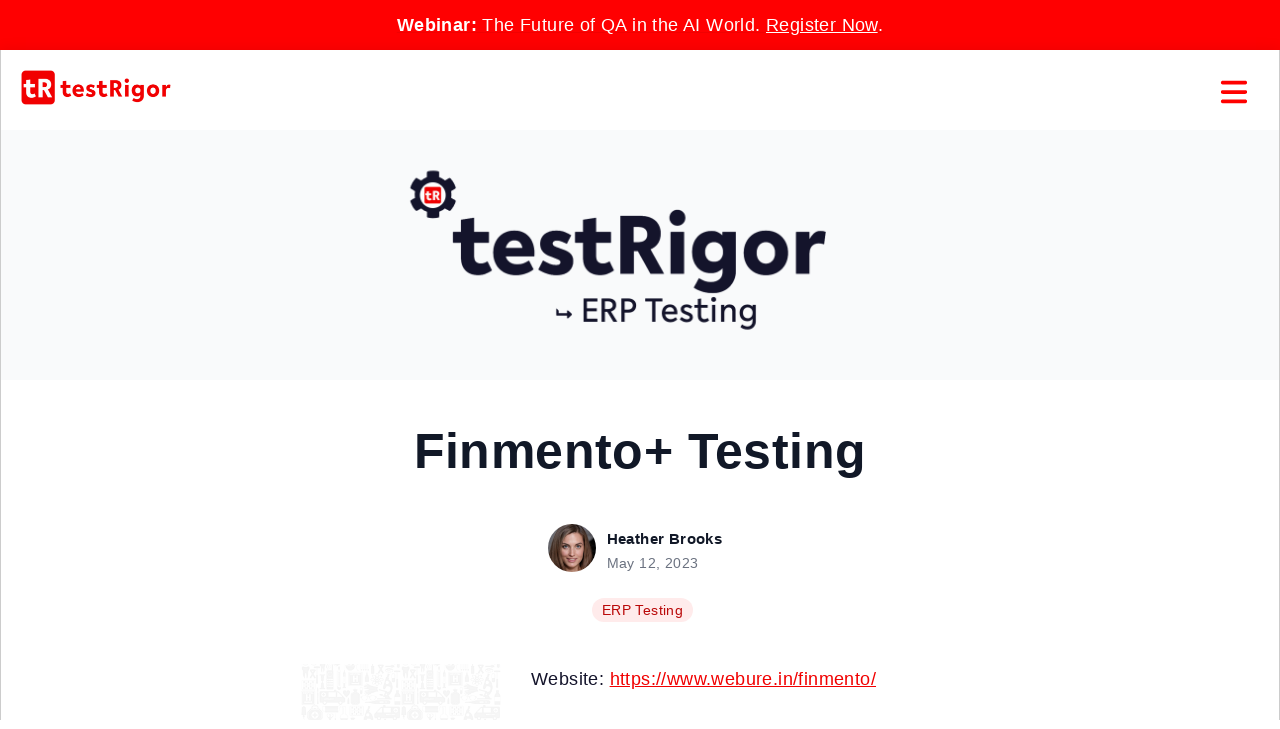

--- FILE ---
content_type: text/html; charset=UTF-8
request_url: https://testrigor.com/blog/finmento-testing/
body_size: 61249
content:
<!DOCTYPE html>
<!--[if IE 7]>
<html class="ie ie7" lang="en-US">
<![endif]-->
<!--[if IE 8]>
<html class="ie ie8" lang="en-US">
<![endif]-->
<!--[if !(IE 7) & !(IE 8)]><!-->
<html lang="en-US">
<!--<![endif]-->
<head>
<meta charset="UTF-8" />
<meta name="viewport" content="width=device-width" />
<title>Finmento+ Testing - testRigor AI-Based Automated Testing Tool</title>
<link rel="canonical" href="https://testrigor.com/blog/finmento-testing/" />
<link rel="icon" type="image/png" href="/wp-content/uploads/2022/01/favicon-32x32-1.png" sizes="32x32">
<link rel="icon" type="image/png" href="/wp-content/uploads/2022/01/favicon-16x16-1.png" sizes="16x16">
<link rel="shortcut icon" href="/wp-content/uploads/2022/01/favicon.png">
<meta name="ahrefs-site-verification" content="21d0f4f0881f86cc8af4b13797cf725ec976c6c78fe2123117a01133cf881668">
<meta name="msvalidate.01" content="A0C95B56DAB39CD21B13CBFE5A959DA3" />
<!-- main stylesheets -->
<!-- <link rel='stylesheet' href='/wp-content/themes/testrigortheme/style.css' type='text/css' media='all' /> -->
<link rel="stylesheet" type="text/css" href="//testrigor.com/wp-content/cache/wpfc-minified/6mwc0tkr/buhi4.css" media="all"/>
<!-- // main stylesheet -->
<!--[if lt IE 9]>
<script src="https://testrigor.com/wp-content/themes/testrigortheme/js/html5.js?ver=3.7.0" type="text/javascript"></script>
<![endif]-->
<meta name='robots' content='index, follow, max-image-preview:large, max-snippet:-1, max-video-preview:-1' />
<!-- This site is optimized with the Yoast SEO plugin v26.7 - https://yoast.com/wordpress/plugins/seo/ -->
<link rel="canonical" href="https://testrigor.com/blog/finmento-testing/" />
<meta property="og:locale" content="en_US" />
<meta property="og:type" content="article" />
<meta property="og:title" content="Finmento+ Testing - testRigor AI-Based Automated Testing Tool" />
<meta property="og:description" content="Website: https://www.webure.in/finmento/ The applications are created for simple, independent deployment and smooth integration with your current system. This allows you to begin with apps tailored to your specific role, industry, and company, paying only for what you require. As your business expands, you can add more apps and adapt to your needs, ultimately managing your ..." />
<meta property="og:url" content="https://testrigor.com/blog/finmento-testing/" />
<meta property="og:site_name" content="testRigor AI-Based Automated Testing Tool" />
<meta property="article:published_time" content="2023-05-12T16:57:55+00:00" />
<meta property="og:image" content="https://testrigor.com/wp-content/uploads/2023/05/erp-testing-thum.png" />
<meta property="og:image:width" content="2584" />
<meta property="og:image:height" content="1456" />
<meta property="og:image:type" content="image/png" />
<meta name="author" content="Heather Brooks" />
<meta name="twitter:card" content="summary_large_image" />
<meta name="twitter:label1" content="Written by" />
<meta name="twitter:data1" content="Heather Brooks" />
<meta name="twitter:label2" content="Est. reading time" />
<meta name="twitter:data2" content="2 minutes" />
<script type="application/ld+json" class="yoast-schema-graph">{"@context":"https://schema.org","@graph":[{"@type":"Article","@id":"https://testrigor.com/blog/finmento-testing/#article","isPartOf":{"@id":"https://testrigor.com/blog/finmento-testing/"},"author":{"name":"Heather Brooks","@id":"https://testrigor.com/#/schema/person/d020074654f7cec3a51754bdbdad8feb"},"headline":"Finmento+ Testing","datePublished":"2023-05-12T16:57:55+00:00","mainEntityOfPage":{"@id":"https://testrigor.com/blog/finmento-testing/"},"wordCount":106,"commentCount":0,"publisher":{"@id":"https://testrigor.com/#organization"},"image":{"@id":"https://testrigor.com/blog/finmento-testing/#primaryimage"},"thumbnailUrl":"https://testrigor.com/wp-content/uploads/2023/05/erp-testing-thum.png","articleSection":["ERP Testing"],"inLanguage":"en-US","potentialAction":[{"@type":"CommentAction","name":"Comment","target":["https://testrigor.com/blog/finmento-testing/#respond"]}]},{"@type":"WebPage","@id":"https://testrigor.com/blog/finmento-testing/","url":"https://testrigor.com/blog/finmento-testing/","name":"Finmento+ Testing - testRigor AI-Based Automated Testing Tool","isPartOf":{"@id":"https://testrigor.com/#website"},"primaryImageOfPage":{"@id":"https://testrigor.com/blog/finmento-testing/#primaryimage"},"image":{"@id":"https://testrigor.com/blog/finmento-testing/#primaryimage"},"thumbnailUrl":"https://testrigor.com/wp-content/uploads/2023/05/erp-testing-thum.png","datePublished":"2023-05-12T16:57:55+00:00","breadcrumb":{"@id":"https://testrigor.com/blog/finmento-testing/#breadcrumb"},"inLanguage":"en-US","potentialAction":[{"@type":"ReadAction","target":["https://testrigor.com/blog/finmento-testing/"]}]},{"@type":"ImageObject","inLanguage":"en-US","@id":"https://testrigor.com/blog/finmento-testing/#primaryimage","url":"https://testrigor.com/wp-content/uploads/2023/05/erp-testing-thum.png","contentUrl":"https://testrigor.com/wp-content/uploads/2023/05/erp-testing-thum.png","width":2584,"height":1456},{"@type":"BreadcrumbList","@id":"https://testrigor.com/blog/finmento-testing/#breadcrumb","itemListElement":[{"@type":"ListItem","position":1,"name":"Home","item":"https://testrigor.com/"},{"@type":"ListItem","position":2,"name":"Blog","item":"https://testrigor.com/blog/"},{"@type":"ListItem","position":3,"name":"Finmento+ Testing"}]},{"@type":"WebSite","@id":"https://testrigor.com/#website","url":"https://testrigor.com/","name":"testRigor AI-Based Automated Testing Tool","description":"Create stable tests in plain English emulating the way humans interact with web or mobile application.","publisher":{"@id":"https://testrigor.com/#organization"},"potentialAction":[{"@type":"SearchAction","target":{"@type":"EntryPoint","urlTemplate":"https://testrigor.com/?s={search_term_string}"},"query-input":{"@type":"PropertyValueSpecification","valueRequired":true,"valueName":"search_term_string"}}],"inLanguage":"en-US"},{"@type":"Organization","@id":"https://testrigor.com/#organization","name":"testRigor AI-Based Automated Testing Tool","url":"https://testrigor.com/","logo":{"@type":"ImageObject","inLanguage":"en-US","@id":"https://testrigor.com/#/schema/logo/image/","url":"https://testrigor.com/wp-content/uploads/2022/03/Logo-Long@3x.png","contentUrl":"https://testrigor.com/wp-content/uploads/2022/03/Logo-Long@3x.png","width":574,"height":144,"caption":"testRigor AI-Based Automated Testing Tool"},"image":{"@id":"https://testrigor.com/#/schema/logo/image/"}},{"@type":"Person","@id":"https://testrigor.com/#/schema/person/d020074654f7cec3a51754bdbdad8feb","name":"Heather Brooks","image":{"@type":"ImageObject","inLanguage":"en-US","@id":"https://testrigor.com/#/schema/person/image/","url":"https://secure.gravatar.com/avatar/1538bb29792368f98f20466f59b1c1b0005d757ac64ad1242304831caedda203?s=96&d=retro&r=g","contentUrl":"https://secure.gravatar.com/avatar/1538bb29792368f98f20466f59b1c1b0005d757ac64ad1242304831caedda203?s=96&d=retro&r=g","caption":"Heather Brooks"},"url":"https://testrigor.com/blog/author/artem-denisenko/"}]}</script>
<!-- / Yoast SEO plugin. -->
<link rel='dns-prefetch' href='//testrigor.com' />
<link rel='dns-prefetch' href='//js.hs-scripts.com' />
<link rel="alternate" type="application/rss+xml" title="testRigor AI-Based Automated Testing Tool &raquo; Finmento+ Testing Comments Feed" href="https://testrigor.com/blog/finmento-testing/feed/" />
<link rel="alternate" title="oEmbed (JSON)" type="application/json+oembed" href="https://testrigor.com/wp-json/oembed/1.0/embed?url=https%3A%2F%2Ftestrigor.com%2Fblog%2Ffinmento-testing%2F" />
<link rel="alternate" title="oEmbed (XML)" type="text/xml+oembed" href="https://testrigor.com/wp-json/oembed/1.0/embed?url=https%3A%2F%2Ftestrigor.com%2Fblog%2Ffinmento-testing%2F&#038;format=xml" />
<style id='wp-img-auto-sizes-contain-inline-css' type='text/css'>
img:is([sizes=auto i],[sizes^="auto," i]){contain-intrinsic-size:3000px 1500px}
/*# sourceURL=wp-img-auto-sizes-contain-inline-css */
</style>
<style id='wp-block-library-inline-css' type='text/css'>
:root{--wp-block-synced-color:#7a00df;--wp-block-synced-color--rgb:122,0,223;--wp-bound-block-color:var(--wp-block-synced-color);--wp-editor-canvas-background:#ddd;--wp-admin-theme-color:#007cba;--wp-admin-theme-color--rgb:0,124,186;--wp-admin-theme-color-darker-10:#006ba1;--wp-admin-theme-color-darker-10--rgb:0,107,160.5;--wp-admin-theme-color-darker-20:#005a87;--wp-admin-theme-color-darker-20--rgb:0,90,135;--wp-admin-border-width-focus:2px}@media (min-resolution:192dpi){:root{--wp-admin-border-width-focus:1.5px}}.wp-element-button{cursor:pointer}:root .has-very-light-gray-background-color{background-color:#eee}:root .has-very-dark-gray-background-color{background-color:#313131}:root .has-very-light-gray-color{color:#eee}:root .has-very-dark-gray-color{color:#313131}:root .has-vivid-green-cyan-to-vivid-cyan-blue-gradient-background{background:linear-gradient(135deg,#00d084,#0693e3)}:root .has-purple-crush-gradient-background{background:linear-gradient(135deg,#34e2e4,#4721fb 50%,#ab1dfe)}:root .has-hazy-dawn-gradient-background{background:linear-gradient(135deg,#faaca8,#dad0ec)}:root .has-subdued-olive-gradient-background{background:linear-gradient(135deg,#fafae1,#67a671)}:root .has-atomic-cream-gradient-background{background:linear-gradient(135deg,#fdd79a,#004a59)}:root .has-nightshade-gradient-background{background:linear-gradient(135deg,#330968,#31cdcf)}:root .has-midnight-gradient-background{background:linear-gradient(135deg,#020381,#2874fc)}:root{--wp--preset--font-size--normal:16px;--wp--preset--font-size--huge:42px}.has-regular-font-size{font-size:1em}.has-larger-font-size{font-size:2.625em}.has-normal-font-size{font-size:var(--wp--preset--font-size--normal)}.has-huge-font-size{font-size:var(--wp--preset--font-size--huge)}.has-text-align-center{text-align:center}.has-text-align-left{text-align:left}.has-text-align-right{text-align:right}.has-fit-text{white-space:nowrap!important}#end-resizable-editor-section{display:none}.aligncenter{clear:both}.items-justified-left{justify-content:flex-start}.items-justified-center{justify-content:center}.items-justified-right{justify-content:flex-end}.items-justified-space-between{justify-content:space-between}.screen-reader-text{border:0;clip-path:inset(50%);height:1px;margin:-1px;overflow:hidden;padding:0;position:absolute;width:1px;word-wrap:normal!important}.screen-reader-text:focus{background-color:#ddd;clip-path:none;color:#444;display:block;font-size:1em;height:auto;left:5px;line-height:normal;padding:15px 23px 14px;text-decoration:none;top:5px;width:auto;z-index:100000}html :where(.has-border-color){border-style:solid}html :where([style*=border-top-color]){border-top-style:solid}html :where([style*=border-right-color]){border-right-style:solid}html :where([style*=border-bottom-color]){border-bottom-style:solid}html :where([style*=border-left-color]){border-left-style:solid}html :where([style*=border-width]){border-style:solid}html :where([style*=border-top-width]){border-top-style:solid}html :where([style*=border-right-width]){border-right-style:solid}html :where([style*=border-bottom-width]){border-bottom-style:solid}html :where([style*=border-left-width]){border-left-style:solid}html :where(img[class*=wp-image-]){height:auto;max-width:100%}:where(figure){margin:0 0 1em}html :where(.is-position-sticky){--wp-admin--admin-bar--position-offset:var(--wp-admin--admin-bar--height,0px)}@media screen and (max-width:600px){html :where(.is-position-sticky){--wp-admin--admin-bar--position-offset:0px}}
/*# sourceURL=wp-block-library-inline-css */
</style><style id='global-styles-inline-css' type='text/css'>
:root{--wp--preset--aspect-ratio--square: 1;--wp--preset--aspect-ratio--4-3: 4/3;--wp--preset--aspect-ratio--3-4: 3/4;--wp--preset--aspect-ratio--3-2: 3/2;--wp--preset--aspect-ratio--2-3: 2/3;--wp--preset--aspect-ratio--16-9: 16/9;--wp--preset--aspect-ratio--9-16: 9/16;--wp--preset--color--black: #000000;--wp--preset--color--cyan-bluish-gray: #abb8c3;--wp--preset--color--white: #ffffff;--wp--preset--color--pale-pink: #f78da7;--wp--preset--color--vivid-red: #cf2e2e;--wp--preset--color--luminous-vivid-orange: #ff6900;--wp--preset--color--luminous-vivid-amber: #fcb900;--wp--preset--color--light-green-cyan: #7bdcb5;--wp--preset--color--vivid-green-cyan: #00d084;--wp--preset--color--pale-cyan-blue: #8ed1fc;--wp--preset--color--vivid-cyan-blue: #0693e3;--wp--preset--color--vivid-purple: #9b51e0;--wp--preset--gradient--vivid-cyan-blue-to-vivid-purple: linear-gradient(135deg,rgb(6,147,227) 0%,rgb(155,81,224) 100%);--wp--preset--gradient--light-green-cyan-to-vivid-green-cyan: linear-gradient(135deg,rgb(122,220,180) 0%,rgb(0,208,130) 100%);--wp--preset--gradient--luminous-vivid-amber-to-luminous-vivid-orange: linear-gradient(135deg,rgb(252,185,0) 0%,rgb(255,105,0) 100%);--wp--preset--gradient--luminous-vivid-orange-to-vivid-red: linear-gradient(135deg,rgb(255,105,0) 0%,rgb(207,46,46) 100%);--wp--preset--gradient--very-light-gray-to-cyan-bluish-gray: linear-gradient(135deg,rgb(238,238,238) 0%,rgb(169,184,195) 100%);--wp--preset--gradient--cool-to-warm-spectrum: linear-gradient(135deg,rgb(74,234,220) 0%,rgb(151,120,209) 20%,rgb(207,42,186) 40%,rgb(238,44,130) 60%,rgb(251,105,98) 80%,rgb(254,248,76) 100%);--wp--preset--gradient--blush-light-purple: linear-gradient(135deg,rgb(255,206,236) 0%,rgb(152,150,240) 100%);--wp--preset--gradient--blush-bordeaux: linear-gradient(135deg,rgb(254,205,165) 0%,rgb(254,45,45) 50%,rgb(107,0,62) 100%);--wp--preset--gradient--luminous-dusk: linear-gradient(135deg,rgb(255,203,112) 0%,rgb(199,81,192) 50%,rgb(65,88,208) 100%);--wp--preset--gradient--pale-ocean: linear-gradient(135deg,rgb(255,245,203) 0%,rgb(182,227,212) 50%,rgb(51,167,181) 100%);--wp--preset--gradient--electric-grass: linear-gradient(135deg,rgb(202,248,128) 0%,rgb(113,206,126) 100%);--wp--preset--gradient--midnight: linear-gradient(135deg,rgb(2,3,129) 0%,rgb(40,116,252) 100%);--wp--preset--font-size--small: 13px;--wp--preset--font-size--medium: 20px;--wp--preset--font-size--large: 36px;--wp--preset--font-size--x-large: 42px;--wp--preset--spacing--20: 0.44rem;--wp--preset--spacing--30: 0.67rem;--wp--preset--spacing--40: 1rem;--wp--preset--spacing--50: 1.5rem;--wp--preset--spacing--60: 2.25rem;--wp--preset--spacing--70: 3.38rem;--wp--preset--spacing--80: 5.06rem;--wp--preset--shadow--natural: 6px 6px 9px rgba(0, 0, 0, 0.2);--wp--preset--shadow--deep: 12px 12px 50px rgba(0, 0, 0, 0.4);--wp--preset--shadow--sharp: 6px 6px 0px rgba(0, 0, 0, 0.2);--wp--preset--shadow--outlined: 6px 6px 0px -3px rgb(255, 255, 255), 6px 6px rgb(0, 0, 0);--wp--preset--shadow--crisp: 6px 6px 0px rgb(0, 0, 0);}:where(.is-layout-flex){gap: 0.5em;}:where(.is-layout-grid){gap: 0.5em;}body .is-layout-flex{display: flex;}.is-layout-flex{flex-wrap: wrap;align-items: center;}.is-layout-flex > :is(*, div){margin: 0;}body .is-layout-grid{display: grid;}.is-layout-grid > :is(*, div){margin: 0;}:where(.wp-block-columns.is-layout-flex){gap: 2em;}:where(.wp-block-columns.is-layout-grid){gap: 2em;}:where(.wp-block-post-template.is-layout-flex){gap: 1.25em;}:where(.wp-block-post-template.is-layout-grid){gap: 1.25em;}.has-black-color{color: var(--wp--preset--color--black) !important;}.has-cyan-bluish-gray-color{color: var(--wp--preset--color--cyan-bluish-gray) !important;}.has-white-color{color: var(--wp--preset--color--white) !important;}.has-pale-pink-color{color: var(--wp--preset--color--pale-pink) !important;}.has-vivid-red-color{color: var(--wp--preset--color--vivid-red) !important;}.has-luminous-vivid-orange-color{color: var(--wp--preset--color--luminous-vivid-orange) !important;}.has-luminous-vivid-amber-color{color: var(--wp--preset--color--luminous-vivid-amber) !important;}.has-light-green-cyan-color{color: var(--wp--preset--color--light-green-cyan) !important;}.has-vivid-green-cyan-color{color: var(--wp--preset--color--vivid-green-cyan) !important;}.has-pale-cyan-blue-color{color: var(--wp--preset--color--pale-cyan-blue) !important;}.has-vivid-cyan-blue-color{color: var(--wp--preset--color--vivid-cyan-blue) !important;}.has-vivid-purple-color{color: var(--wp--preset--color--vivid-purple) !important;}.has-black-background-color{background-color: var(--wp--preset--color--black) !important;}.has-cyan-bluish-gray-background-color{background-color: var(--wp--preset--color--cyan-bluish-gray) !important;}.has-white-background-color{background-color: var(--wp--preset--color--white) !important;}.has-pale-pink-background-color{background-color: var(--wp--preset--color--pale-pink) !important;}.has-vivid-red-background-color{background-color: var(--wp--preset--color--vivid-red) !important;}.has-luminous-vivid-orange-background-color{background-color: var(--wp--preset--color--luminous-vivid-orange) !important;}.has-luminous-vivid-amber-background-color{background-color: var(--wp--preset--color--luminous-vivid-amber) !important;}.has-light-green-cyan-background-color{background-color: var(--wp--preset--color--light-green-cyan) !important;}.has-vivid-green-cyan-background-color{background-color: var(--wp--preset--color--vivid-green-cyan) !important;}.has-pale-cyan-blue-background-color{background-color: var(--wp--preset--color--pale-cyan-blue) !important;}.has-vivid-cyan-blue-background-color{background-color: var(--wp--preset--color--vivid-cyan-blue) !important;}.has-vivid-purple-background-color{background-color: var(--wp--preset--color--vivid-purple) !important;}.has-black-border-color{border-color: var(--wp--preset--color--black) !important;}.has-cyan-bluish-gray-border-color{border-color: var(--wp--preset--color--cyan-bluish-gray) !important;}.has-white-border-color{border-color: var(--wp--preset--color--white) !important;}.has-pale-pink-border-color{border-color: var(--wp--preset--color--pale-pink) !important;}.has-vivid-red-border-color{border-color: var(--wp--preset--color--vivid-red) !important;}.has-luminous-vivid-orange-border-color{border-color: var(--wp--preset--color--luminous-vivid-orange) !important;}.has-luminous-vivid-amber-border-color{border-color: var(--wp--preset--color--luminous-vivid-amber) !important;}.has-light-green-cyan-border-color{border-color: var(--wp--preset--color--light-green-cyan) !important;}.has-vivid-green-cyan-border-color{border-color: var(--wp--preset--color--vivid-green-cyan) !important;}.has-pale-cyan-blue-border-color{border-color: var(--wp--preset--color--pale-cyan-blue) !important;}.has-vivid-cyan-blue-border-color{border-color: var(--wp--preset--color--vivid-cyan-blue) !important;}.has-vivid-purple-border-color{border-color: var(--wp--preset--color--vivid-purple) !important;}.has-vivid-cyan-blue-to-vivid-purple-gradient-background{background: var(--wp--preset--gradient--vivid-cyan-blue-to-vivid-purple) !important;}.has-light-green-cyan-to-vivid-green-cyan-gradient-background{background: var(--wp--preset--gradient--light-green-cyan-to-vivid-green-cyan) !important;}.has-luminous-vivid-amber-to-luminous-vivid-orange-gradient-background{background: var(--wp--preset--gradient--luminous-vivid-amber-to-luminous-vivid-orange) !important;}.has-luminous-vivid-orange-to-vivid-red-gradient-background{background: var(--wp--preset--gradient--luminous-vivid-orange-to-vivid-red) !important;}.has-very-light-gray-to-cyan-bluish-gray-gradient-background{background: var(--wp--preset--gradient--very-light-gray-to-cyan-bluish-gray) !important;}.has-cool-to-warm-spectrum-gradient-background{background: var(--wp--preset--gradient--cool-to-warm-spectrum) !important;}.has-blush-light-purple-gradient-background{background: var(--wp--preset--gradient--blush-light-purple) !important;}.has-blush-bordeaux-gradient-background{background: var(--wp--preset--gradient--blush-bordeaux) !important;}.has-luminous-dusk-gradient-background{background: var(--wp--preset--gradient--luminous-dusk) !important;}.has-pale-ocean-gradient-background{background: var(--wp--preset--gradient--pale-ocean) !important;}.has-electric-grass-gradient-background{background: var(--wp--preset--gradient--electric-grass) !important;}.has-midnight-gradient-background{background: var(--wp--preset--gradient--midnight) !important;}.has-small-font-size{font-size: var(--wp--preset--font-size--small) !important;}.has-medium-font-size{font-size: var(--wp--preset--font-size--medium) !important;}.has-large-font-size{font-size: var(--wp--preset--font-size--large) !important;}.has-x-large-font-size{font-size: var(--wp--preset--font-size--x-large) !important;}
/*# sourceURL=global-styles-inline-css */
</style>
<style id='classic-theme-styles-inline-css' type='text/css'>
/*! This file is auto-generated */
.wp-block-button__link{color:#fff;background-color:#32373c;border-radius:9999px;box-shadow:none;text-decoration:none;padding:calc(.667em + 2px) calc(1.333em + 2px);font-size:1.125em}.wp-block-file__button{background:#32373c;color:#fff;text-decoration:none}
/*# sourceURL=/wp-includes/css/classic-themes.min.css */
</style>
<!-- <link rel='stylesheet' id='contact-form-7-css' href='https://testrigor.com/wp-content/plugins/contact-form-7/includes/css/styles.css?ver=6.1.4' type='text/css' media='all' /> -->
<link rel="stylesheet" type="text/css" href="//testrigor.com/wp-content/cache/wpfc-minified/qj835sel/buhi4.css" media="all"/>
<script src='//testrigor.com/wp-content/cache/wpfc-minified/9k22si27/buhi4.js' type="text/javascript"></script>
<!-- <script type="text/javascript" src="https://testrigor.com/wp-content/plugins/svg-support/vendor/DOMPurify/DOMPurify.min.js?ver=2.5.8" id="bodhi-dompurify-library-js"></script> -->
<!-- <script type="text/javascript" src="https://testrigor.com/wp-includes/js/jquery/jquery.min.js?ver=3.7.1" id="jquery-core-js"></script> -->
<!-- <script type="text/javascript" src="https://testrigor.com/wp-includes/js/jquery/jquery-migrate.min.js?ver=3.4.1" id="jquery-migrate-js"></script> -->
<script type="text/javascript" id="bodhi_svg_inline-js-extra">
/* <![CDATA[ */
var svgSettings = {"skipNested":""};
//# sourceURL=bodhi_svg_inline-js-extra
/* ]]> */
</script>
<script src='//testrigor.com/wp-content/cache/wpfc-minified/jxzavn6a/buhi4.js' type="text/javascript"></script>
<!-- <script type="text/javascript" src="https://testrigor.com/wp-content/plugins/svg-support/js/min/svgs-inline-min.js" id="bodhi_svg_inline-js"></script> -->
<script type="text/javascript" id="bodhi_svg_inline-js-after">
/* <![CDATA[ */
cssTarget={"Bodhi":"img.style-svg","ForceInlineSVG":"style-svg"};ForceInlineSVGActive="false";frontSanitizationEnabled="on";
//# sourceURL=bodhi_svg_inline-js-after
/* ]]> */
</script>
<link rel="https://api.w.org/" href="https://testrigor.com/wp-json/" /><link rel="alternate" title="JSON" type="application/json" href="https://testrigor.com/wp-json/wp/v2/posts/1000228" /><link rel="EditURI" type="application/rsd+xml" title="RSD" href="https://testrigor.com/xmlrpc.php?rsd" />
<meta name="generator" content="WordPress 6.9" />
<link rel='shortlink' href='https://testrigor.com/?p=1000228' />
<!-- DO NOT COPY THIS SNIPPET! Start of Page Analytics Tracking for HubSpot WordPress plugin v11.3.33-->
<script class="hsq-set-content-id" data-content-id="blog-post">
var _hsq = _hsq || [];
_hsq.push(["setContentType", "blog-post"]);
</script>
<!-- DO NOT COPY THIS SNIPPET! End of Page Analytics Tracking for HubSpot WordPress plugin -->
<!-- jQuery -->
<script>
!function(e,t){"use strict";"object"==typeof module&&"object"==typeof module.exports?module.exports=e.document?t(e,!0):function(e){if(!e.document)throw new Error("jQuery requires a window with a document");return t(e)}:t(e)}("undefined"!=typeof window?window:this,function(C,e){"use strict";var t=[],E=C.document,r=Object.getPrototypeOf,s=t.slice,g=t.concat,u=t.push,i=t.indexOf,n={},o=n.toString,v=n.hasOwnProperty,a=v.toString,l=a.call(Object),y={},m=function(e){return"function"==typeof e&&"number"!=typeof e.nodeType},x=function(e){return null!=e&&e===e.window},c={type:!0,src:!0,nonce:!0,noModule:!0};function b(e,t,n){var r,i,o=(n=n||E).createElement("script");if(o.text=e,t)for(r in c)(i=t[r]||t.getAttribute&&t.getAttribute(r))&&o.setAttribute(r,i);n.head.appendChild(o).parentNode.removeChild(o)}function w(e){return null==e?e+"":"object"==typeof e||"function"==typeof e?n[o.call(e)]||"object":typeof e}var f="3.4.1",k=function(e,t){return new k.fn.init(e,t)},p=/^[\s\uFEFF\xA0]+|[\s\uFEFF\xA0]+$/g;function d(e){var t=!!e&&"length"in e&&e.length,n=w(e);return!m(e)&&!x(e)&&("array"===n||0===t||"number"==typeof t&&0<t&&t-1 in e)}k.fn=k.prototype={jquery:f,constructor:k,length:0,toArray:function(){return s.call(this)},get:function(e){return null==e?s.call(this):e<0?this[e+this.length]:this[e]},pushStack:function(e){var t=k.merge(this.constructor(),e);return t.prevObject=this,t},each:function(e){return k.each(this,e)},map:function(n){return this.pushStack(k.map(this,function(e,t){return n.call(e,t,e)}))},slice:function(){return this.pushStack(s.apply(this,arguments))},first:function(){return this.eq(0)},last:function(){return this.eq(-1)},eq:function(e){var t=this.length,n=+e+(e<0?t:0);return this.pushStack(0<=n&&n<t?[this[n]]:[])},end:function(){return this.prevObject||this.constructor()},push:u,sort:t.sort,splice:t.splice},k.extend=k.fn.extend=function(){var e,t,n,r,i,o,a=arguments[0]||{},s=1,u=arguments.length,l=!1;for("boolean"==typeof a&&(l=a,a=arguments[s]||{},s++),"object"==typeof a||m(a)||(a={}),s===u&&(a=this,s--);s<u;s++)if(null!=(e=arguments[s]))for(t in e)r=e[t],"__proto__"!==t&&a!==r&&(l&&r&&(k.isPlainObject(r)||(i=Array.isArray(r)))?(n=a[t],o=i&&!Array.isArray(n)?[]:i||k.isPlainObject(n)?n:{},i=!1,a[t]=k.extend(l,o,r)):void 0!==r&&(a[t]=r));return a},k.extend({expando:"jQuery"+(f+Math.random()).replace(/\D/g,""),isReady:!0,error:function(e){throw new Error(e)},noop:function(){},isPlainObject:function(e){var t,n;return!(!e||"[object Object]"!==o.call(e))&&(!(t=r(e))||"function"==typeof(n=v.call(t,"constructor")&&t.constructor)&&a.call(n)===l)},isEmptyObject:function(e){var t;for(t in e)return!1;return!0},globalEval:function(e,t){b(e,{nonce:t&&t.nonce})},each:function(e,t){var n,r=0;if(d(e)){for(n=e.length;r<n;r++)if(!1===t.call(e[r],r,e[r]))break}else for(r in e)if(!1===t.call(e[r],r,e[r]))break;return e},trim:function(e){return null==e?"":(e+"").replace(p,"")},makeArray:function(e,t){var n=t||[];return null!=e&&(d(Object(e))?k.merge(n,"string"==typeof e?[e]:e):u.call(n,e)),n},inArray:function(e,t,n){return null==t?-1:i.call(t,e,n)},merge:function(e,t){for(var n=+t.length,r=0,i=e.length;r<n;r++)e[i++]=t[r];return e.length=i,e},grep:function(e,t,n){for(var r=[],i=0,o=e.length,a=!n;i<o;i++)!t(e[i],i)!==a&&r.push(e[i]);return r},map:function(e,t,n){var r,i,o=0,a=[];if(d(e))for(r=e.length;o<r;o++)null!=(i=t(e[o],o,n))&&a.push(i);else for(o in e)null!=(i=t(e[o],o,n))&&a.push(i);return g.apply([],a)},guid:1,support:y}),"function"==typeof Symbol&&(k.fn[Symbol.iterator]=t[Symbol.iterator]),k.each("Boolean Number String Function Array Date RegExp Object Error Symbol".split(" "),function(e,t){n["[object "+t+"]"]=t.toLowerCase()});var h=function(n){var e,d,b,o,i,h,f,g,w,u,l,T,C,a,E,v,s,c,y,k="sizzle"+1*new Date,m=n.document,S=0,r=0,p=ue(),x=ue(),N=ue(),A=ue(),D=function(e,t){return e===t&&(l=!0),0},j={}.hasOwnProperty,t=[],q=t.pop,L=t.push,H=t.push,O=t.slice,P=function(e,t){for(var n=0,r=e.length;n<r;n++)if(e[n]===t)return n;return-1},R="checked|selected|async|autofocus|autoplay|controls|defer|disabled|hidden|ismap|loop|multiple|open|readonly|required|scoped",M="[\\x20\\t\\r\\n\\f]",I="(?:\\\\.|[\\w-]|[^\0-\\xa0])+",W="\\["+M+"*("+I+")(?:"+M+"*([*^$|!~]?=)"+M+"*(?:'((?:\\\\.|[^\\\\'])*)'|\"((?:\\\\.|[^\\\\\"])*)\"|("+I+"))|)"+M+"*\\]",$=":("+I+")(?:\\((('((?:\\\\.|[^\\\\'])*)'|\"((?:\\\\.|[^\\\\\"])*)\")|((?:\\\\.|[^\\\\()[\\]]|"+W+")*)|.*)\\)|)",F=new RegExp(M+"+","g"),B=new RegExp("^"+M+"+|((?:^|[^\\\\])(?:\\\\.)*)"+M+"+$","g"),_=new RegExp("^"+M+"*,"+M+"*"),z=new RegExp("^"+M+"*([>+~]|"+M+")"+M+"*"),U=new RegExp(M+"|>"),X=new RegExp($),V=new RegExp("^"+I+"$"),G={ID:new RegExp("^#("+I+")"),CLASS:new RegExp("^\\.("+I+")"),TAG:new RegExp("^("+I+"|[*])"),ATTR:new RegExp("^"+W),PSEUDO:new RegExp("^"+$),CHILD:new RegExp("^:(only|first|last|nth|nth-last)-(child|of-type)(?:\\("+M+"*(even|odd|(([+-]|)(\\d*)n|)"+M+"*(?:([+-]|)"+M+"*(\\d+)|))"+M+"*\\)|)","i"),bool:new RegExp("^(?:"+R+")$","i"),needsContext:new RegExp("^"+M+"*[>+~]|:(even|odd|eq|gt|lt|nth|first|last)(?:\\("+M+"*((?:-\\d)?\\d*)"+M+"*\\)|)(?=[^-]|$)","i")},Y=/HTML$/i,Q=/^(?:input|select|textarea|button)$/i,J=/^h\d$/i,K=/^[^{]+\{\s*\[native \w/,Z=/^(?:#([\w-]+)|(\w+)|\.([\w-]+))$/,ee=/[+~]/,te=new RegExp("\\\\([\\da-f]{1,6}"+M+"?|("+M+")|.)","ig"),ne=function(e,t,n){var r="0x"+t-65536;return r!=r||n?t:r<0?String.fromCharCode(r+65536):String.fromCharCode(r>>10|55296,1023&r|56320)},re=/([\0-\x1f\x7f]|^-?\d)|^-$|[^\0-\x1f\x7f-\uFFFF\w-]/g,ie=function(e,t){return t?"\0"===e?"\ufffd":e.slice(0,-1)+"\\"+e.charCodeAt(e.length-1).toString(16)+" ":"\\"+e},oe=function(){T()},ae=be(function(e){return!0===e.disabled&&"fieldset"===e.nodeName.toLowerCase()},{dir:"parentNode",next:"legend"});try{H.apply(t=O.call(m.childNodes),m.childNodes),t[m.childNodes.length].nodeType}catch(e){H={apply:t.length?function(e,t){L.apply(e,O.call(t))}:function(e,t){var n=e.length,r=0;while(e[n++]=t[r++]);e.length=n-1}}}function se(t,e,n,r){var i,o,a,s,u,l,c,f=e&&e.ownerDocument,p=e?e.nodeType:9;if(n=n||[],"string"!=typeof t||!t||1!==p&&9!==p&&11!==p)return n;if(!r&&((e?e.ownerDocument||e:m)!==C&&T(e),e=e||C,E)){if(11!==p&&(u=Z.exec(t)))if(i=u[1]){if(9===p){if(!(a=e.getElementById(i)))return n;if(a.id===i)return n.push(a),n}else if(f&&(a=f.getElementById(i))&&y(e,a)&&a.id===i)return n.push(a),n}else{if(u[2])return H.apply(n,e.getElementsByTagName(t)),n;if((i=u[3])&&d.getElementsByClassName&&e.getElementsByClassName)return H.apply(n,e.getElementsByClassName(i)),n}if(d.qsa&&!A[t+" "]&&(!v||!v.test(t))&&(1!==p||"object"!==e.nodeName.toLowerCase())){if(c=t,f=e,1===p&&U.test(t)){(s=e.getAttribute("id"))?s=s.replace(re,ie):e.setAttribute("id",s=k),o=(l=h(t)).length;while(o--)l[o]="#"+s+" "+xe(l[o]);c=l.join(","),f=ee.test(t)&&ye(e.parentNode)||e}try{return H.apply(n,f.querySelectorAll(c)),n}catch(e){A(t,!0)}finally{s===k&&e.removeAttribute("id")}}}return g(t.replace(B,"$1"),e,n,r)}function ue(){var r=[];return function e(t,n){return r.push(t+" ")>b.cacheLength&&delete e[r.shift()],e[t+" "]=n}}function le(e){return e[k]=!0,e}function ce(e){var t=C.createElement("fieldset");try{return!!e(t)}catch(e){return!1}finally{t.parentNode&&t.parentNode.removeChild(t),t=null}}function fe(e,t){var n=e.split("|"),r=n.length;while(r--)b.attrHandle[n[r]]=t}function pe(e,t){var n=t&&e,r=n&&1===e.nodeType&&1===t.nodeType&&e.sourceIndex-t.sourceIndex;if(r)return r;if(n)while(n=n.nextSibling)if(n===t)return-1;return e?1:-1}function de(t){return function(e){return"input"===e.nodeName.toLowerCase()&&e.type===t}}function he(n){return function(e){var t=e.nodeName.toLowerCase();return("input"===t||"button"===t)&&e.type===n}}function ge(t){return function(e){return"form"in e?e.parentNode&&!1===e.disabled?"label"in e?"label"in e.parentNode?e.parentNode.disabled===t:e.disabled===t:e.isDisabled===t||e.isDisabled!==!t&&ae(e)===t:e.disabled===t:"label"in e&&e.disabled===t}}function ve(a){return le(function(o){return o=+o,le(function(e,t){var n,r=a([],e.length,o),i=r.length;while(i--)e[n=r[i]]&&(e[n]=!(t[n]=e[n]))})})}function ye(e){return e&&"undefined"!=typeof e.getElementsByTagName&&e}for(e in d=se.support={},i=se.isXML=function(e){var t=e.namespaceURI,n=(e.ownerDocument||e).documentElement;return!Y.test(t||n&&n.nodeName||"HTML")},T=se.setDocument=function(e){var t,n,r=e?e.ownerDocument||e:m;return r!==C&&9===r.nodeType&&r.documentElement&&(a=(C=r).documentElement,E=!i(C),m!==C&&(n=C.defaultView)&&n.top!==n&&(n.addEventListener?n.addEventListener("unload",oe,!1):n.attachEvent&&n.attachEvent("onunload",oe)),d.attributes=ce(function(e){return e.className="i",!e.getAttribute("className")}),d.getElementsByTagName=ce(function(e){return e.appendChild(C.createComment("")),!e.getElementsByTagName("*").length}),d.getElementsByClassName=K.test(C.getElementsByClassName),d.getById=ce(function(e){return a.appendChild(e).id=k,!C.getElementsByName||!C.getElementsByName(k).length}),d.getById?(b.filter.ID=function(e){var t=e.replace(te,ne);return function(e){return e.getAttribute("id")===t}},b.find.ID=function(e,t){if("undefined"!=typeof t.getElementById&&E){var n=t.getElementById(e);return n?[n]:[]}}):(b.filter.ID=function(e){var n=e.replace(te,ne);return function(e){var t="undefined"!=typeof e.getAttributeNode&&e.getAttributeNode("id");return t&&t.value===n}},b.find.ID=function(e,t){if("undefined"!=typeof t.getElementById&&E){var n,r,i,o=t.getElementById(e);if(o){if((n=o.getAttributeNode("id"))&&n.value===e)return[o];i=t.getElementsByName(e),r=0;while(o=i[r++])if((n=o.getAttributeNode("id"))&&n.value===e)return[o]}return[]}}),b.find.TAG=d.getElementsByTagName?function(e,t){return"undefined"!=typeof t.getElementsByTagName?t.getElementsByTagName(e):d.qsa?t.querySelectorAll(e):void 0}:function(e,t){var n,r=[],i=0,o=t.getElementsByTagName(e);if("*"===e){while(n=o[i++])1===n.nodeType&&r.push(n);return r}return o},b.find.CLASS=d.getElementsByClassName&&function(e,t){if("undefined"!=typeof t.getElementsByClassName&&E)return t.getElementsByClassName(e)},s=[],v=[],(d.qsa=K.test(C.querySelectorAll))&&(ce(function(e){a.appendChild(e).innerHTML="<a id='"+k+"'></a><select id='"+k+"-\r\\' msallowcapture=''><option selected=''></option></select>",e.querySelectorAll("[msallowcapture^='']").length&&v.push("[*^$]="+M+"*(?:''|\"\")"),e.querySelectorAll("[selected]").length||v.push("\\["+M+"*(?:value|"+R+")"),e.querySelectorAll("[id~="+k+"-]").length||v.push("~="),e.querySelectorAll(":checked").length||v.push(":checked"),e.querySelectorAll("a#"+k+"+*").length||v.push(".#.+[+~]")}),ce(function(e){e.innerHTML="<a href='' disabled='disabled'></a><select disabled='disabled'><option/></select>";var t=C.createElement("input");t.setAttribute("type","hidden"),e.appendChild(t).setAttribute("name","D"),e.querySelectorAll("[name=d]").length&&v.push("name"+M+"*[*^$|!~]?="),2!==e.querySelectorAll(":enabled").length&&v.push(":enabled",":disabled"),a.appendChild(e).disabled=!0,2!==e.querySelectorAll(":disabled").length&&v.push(":enabled",":disabled"),e.querySelectorAll("*,:x"),v.push(",.*:")})),(d.matchesSelector=K.test(c=a.matches||a.webkitMatchesSelector||a.mozMatchesSelector||a.oMatchesSelector||a.msMatchesSelector))&&ce(function(e){d.disconnectedMatch=c.call(e,"*"),c.call(e,"[s!='']:x"),s.push("!=",$)}),v=v.length&&new RegExp(v.join("|")),s=s.length&&new RegExp(s.join("|")),t=K.test(a.compareDocumentPosition),y=t||K.test(a.contains)?function(e,t){var n=9===e.nodeType?e.documentElement:e,r=t&&t.parentNode;return e===r||!(!r||1!==r.nodeType||!(n.contains?n.contains(r):e.compareDocumentPosition&&16&e.compareDocumentPosition(r)))}:function(e,t){if(t)while(t=t.parentNode)if(t===e)return!0;return!1},D=t?function(e,t){if(e===t)return l=!0,0;var n=!e.compareDocumentPosition-!t.compareDocumentPosition;return n||(1&(n=(e.ownerDocument||e)===(t.ownerDocument||t)?e.compareDocumentPosition(t):1)||!d.sortDetached&&t.compareDocumentPosition(e)===n?e===C||e.ownerDocument===m&&y(m,e)?-1:t===C||t.ownerDocument===m&&y(m,t)?1:u?P(u,e)-P(u,t):0:4&n?-1:1)}:function(e,t){if(e===t)return l=!0,0;var n,r=0,i=e.parentNode,o=t.parentNode,a=[e],s=[t];if(!i||!o)return e===C?-1:t===C?1:i?-1:o?1:u?P(u,e)-P(u,t):0;if(i===o)return pe(e,t);n=e;while(n=n.parentNode)a.unshift(n);n=t;while(n=n.parentNode)s.unshift(n);while(a[r]===s[r])r++;return r?pe(a[r],s[r]):a[r]===m?-1:s[r]===m?1:0}),C},se.matches=function(e,t){return se(e,null,null,t)},se.matchesSelector=function(e,t){if((e.ownerDocument||e)!==C&&T(e),d.matchesSelector&&E&&!A[t+" "]&&(!s||!s.test(t))&&(!v||!v.test(t)))try{var n=c.call(e,t);if(n||d.disconnectedMatch||e.document&&11!==e.document.nodeType)return n}catch(e){A(t,!0)}return 0<se(t,C,null,[e]).length},se.contains=function(e,t){return(e.ownerDocument||e)!==C&&T(e),y(e,t)},se.attr=function(e,t){(e.ownerDocument||e)!==C&&T(e);var n=b.attrHandle[t.toLowerCase()],r=n&&j.call(b.attrHandle,t.toLowerCase())?n(e,t,!E):void 0;return void 0!==r?r:d.attributes||!E?e.getAttribute(t):(r=e.getAttributeNode(t))&&r.specified?r.value:null},se.escape=function(e){return(e+"").replace(re,ie)},se.error=function(e){throw new Error("Syntax error, unrecognized expression: "+e)},se.uniqueSort=function(e){var t,n=[],r=0,i=0;if(l=!d.detectDuplicates,u=!d.sortStable&&e.slice(0),e.sort(D),l){while(t=e[i++])t===e[i]&&(r=n.push(i));while(r--)e.splice(n[r],1)}return u=null,e},o=se.getText=function(e){var t,n="",r=0,i=e.nodeType;if(i){if(1===i||9===i||11===i){if("string"==typeof e.textContent)return e.textContent;for(e=e.firstChild;e;e=e.nextSibling)n+=o(e)}else if(3===i||4===i)return e.nodeValue}else while(t=e[r++])n+=o(t);return n},(b=se.selectors={cacheLength:50,createPseudo:le,match:G,attrHandle:{},find:{},relative:{">":{dir:"parentNode",first:!0}," ":{dir:"parentNode"},"+":{dir:"previousSibling",first:!0},"~":{dir:"previousSibling"}},preFilter:{ATTR:function(e){return e[1]=e[1].replace(te,ne),e[3]=(e[3]||e[4]||e[5]||"").replace(te,ne),"~="===e[2]&&(e[3]=" "+e[3]+" "),e.slice(0,4)},CHILD:function(e){return e[1]=e[1].toLowerCase(),"nth"===e[1].slice(0,3)?(e[3]||se.error(e[0]),e[4]=+(e[4]?e[5]+(e[6]||1):2*("even"===e[3]||"odd"===e[3])),e[5]=+(e[7]+e[8]||"odd"===e[3])):e[3]&&se.error(e[0]),e},PSEUDO:function(e){var t,n=!e[6]&&e[2];return G.CHILD.test(e[0])?null:(e[3]?e[2]=e[4]||e[5]||"":n&&X.test(n)&&(t=h(n,!0))&&(t=n.indexOf(")",n.length-t)-n.length)&&(e[0]=e[0].slice(0,t),e[2]=n.slice(0,t)),e.slice(0,3))}},filter:{TAG:function(e){var t=e.replace(te,ne).toLowerCase();return"*"===e?function(){return!0}:function(e){return e.nodeName&&e.nodeName.toLowerCase()===t}},CLASS:function(e){var t=p[e+" "];return t||(t=new RegExp("(^|"+M+")"+e+"("+M+"|$)"))&&p(e,function(e){return t.test("string"==typeof e.className&&e.className||"undefined"!=typeof e.getAttribute&&e.getAttribute("class")||"")})},ATTR:function(n,r,i){return function(e){var t=se.attr(e,n);return null==t?"!="===r:!r||(t+="","="===r?t===i:"!="===r?t!==i:"^="===r?i&&0===t.indexOf(i):"*="===r?i&&-1<t.indexOf(i):"$="===r?i&&t.slice(-i.length)===i:"~="===r?-1<(" "+t.replace(F," ")+" ").indexOf(i):"|="===r&&(t===i||t.slice(0,i.length+1)===i+"-"))}},CHILD:function(h,e,t,g,v){var y="nth"!==h.slice(0,3),m="last"!==h.slice(-4),x="of-type"===e;return 1===g&&0===v?function(e){return!!e.parentNode}:function(e,t,n){var r,i,o,a,s,u,l=y!==m?"nextSibling":"previousSibling",c=e.parentNode,f=x&&e.nodeName.toLowerCase(),p=!n&&!x,d=!1;if(c){if(y){while(l){a=e;while(a=a[l])if(x?a.nodeName.toLowerCase()===f:1===a.nodeType)return!1;u=l="only"===h&&!u&&"nextSibling"}return!0}if(u=[m?c.firstChild:c.lastChild],m&&p){d=(s=(r=(i=(o=(a=c)[k]||(a[k]={}))[a.uniqueID]||(o[a.uniqueID]={}))[h]||[])[0]===S&&r[1])&&r[2],a=s&&c.childNodes[s];while(a=++s&&a&&a[l]||(d=s=0)||u.pop())if(1===a.nodeType&&++d&&a===e){i[h]=[S,s,d];break}}else if(p&&(d=s=(r=(i=(o=(a=e)[k]||(a[k]={}))[a.uniqueID]||(o[a.uniqueID]={}))[h]||[])[0]===S&&r[1]),!1===d)while(a=++s&&a&&a[l]||(d=s=0)||u.pop())if((x?a.nodeName.toLowerCase()===f:1===a.nodeType)&&++d&&(p&&((i=(o=a[k]||(a[k]={}))[a.uniqueID]||(o[a.uniqueID]={}))[h]=[S,d]),a===e))break;return(d-=v)===g||d%g==0&&0<=d/g}}},PSEUDO:function(e,o){var t,a=b.pseudos[e]||b.setFilters[e.toLowerCase()]||se.error("unsupported pseudo: "+e);return a[k]?a(o):1<a.length?(t=[e,e,"",o],b.setFilters.hasOwnProperty(e.toLowerCase())?le(function(e,t){var n,r=a(e,o),i=r.length;while(i--)e[n=P(e,r[i])]=!(t[n]=r[i])}):function(e){return a(e,0,t)}):a}},pseudos:{not:le(function(e){var r=[],i=[],s=f(e.replace(B,"$1"));return s[k]?le(function(e,t,n,r){var i,o=s(e,null,r,[]),a=e.length;while(a--)(i=o[a])&&(e[a]=!(t[a]=i))}):function(e,t,n){return r[0]=e,s(r,null,n,i),r[0]=null,!i.pop()}}),has:le(function(t){return function(e){return 0<se(t,e).length}}),contains:le(function(t){return t=t.replace(te,ne),function(e){return-1<(e.textContent||o(e)).indexOf(t)}}),lang:le(function(n){return V.test(n||"")||se.error("unsupported lang: "+n),n=n.replace(te,ne).toLowerCase(),function(e){var t;do{if(t=E?e.lang:e.getAttribute("xml:lang")||e.getAttribute("lang"))return(t=t.toLowerCase())===n||0===t.indexOf(n+"-")}while((e=e.parentNode)&&1===e.nodeType);return!1}}),target:function(e){var t=n.location&&n.location.hash;return t&&t.slice(1)===e.id},root:function(e){return e===a},focus:function(e){return e===C.activeElement&&(!C.hasFocus||C.hasFocus())&&!!(e.type||e.href||~e.tabIndex)},enabled:ge(!1),disabled:ge(!0),checked:function(e){var t=e.nodeName.toLowerCase();return"input"===t&&!!e.checked||"option"===t&&!!e.selected},selected:function(e){return e.parentNode&&e.parentNode.selectedIndex,!0===e.selected},empty:function(e){for(e=e.firstChild;e;e=e.nextSibling)if(e.nodeType<6)return!1;return!0},parent:function(e){return!b.pseudos.empty(e)},header:function(e){return J.test(e.nodeName)},input:function(e){return Q.test(e.nodeName)},button:function(e){var t=e.nodeName.toLowerCase();return"input"===t&&"button"===e.type||"button"===t},text:function(e){var t;return"input"===e.nodeName.toLowerCase()&&"text"===e.type&&(null==(t=e.getAttribute("type"))||"text"===t.toLowerCase())},first:ve(function(){return[0]}),last:ve(function(e,t){return[t-1]}),eq:ve(function(e,t,n){return[n<0?n+t:n]}),even:ve(function(e,t){for(var n=0;n<t;n+=2)e.push(n);return e}),odd:ve(function(e,t){for(var n=1;n<t;n+=2)e.push(n);return e}),lt:ve(function(e,t,n){for(var r=n<0?n+t:t<n?t:n;0<=--r;)e.push(r);return e}),gt:ve(function(e,t,n){for(var r=n<0?n+t:n;++r<t;)e.push(r);return e})}}).pseudos.nth=b.pseudos.eq,{radio:!0,checkbox:!0,file:!0,password:!0,image:!0})b.pseudos[e]=de(e);for(e in{submit:!0,reset:!0})b.pseudos[e]=he(e);function me(){}function xe(e){for(var t=0,n=e.length,r="";t<n;t++)r+=e[t].value;return r}function be(s,e,t){var u=e.dir,l=e.next,c=l||u,f=t&&"parentNode"===c,p=r++;return e.first?function(e,t,n){while(e=e[u])if(1===e.nodeType||f)return s(e,t,n);return!1}:function(e,t,n){var r,i,o,a=[S,p];if(n){while(e=e[u])if((1===e.nodeType||f)&&s(e,t,n))return!0}else while(e=e[u])if(1===e.nodeType||f)if(i=(o=e[k]||(e[k]={}))[e.uniqueID]||(o[e.uniqueID]={}),l&&l===e.nodeName.toLowerCase())e=e[u]||e;else{if((r=i[c])&&r[0]===S&&r[1]===p)return a[2]=r[2];if((i[c]=a)[2]=s(e,t,n))return!0}return!1}}function we(i){return 1<i.length?function(e,t,n){var r=i.length;while(r--)if(!i[r](e,t,n))return!1;return!0}:i[0]}function Te(e,t,n,r,i){for(var o,a=[],s=0,u=e.length,l=null!=t;s<u;s++)(o=e[s])&&(n&&!n(o,r,i)||(a.push(o),l&&t.push(s)));return a}function Ce(d,h,g,v,y,e){return v&&!v[k]&&(v=Ce(v)),y&&!y[k]&&(y=Ce(y,e)),le(function(e,t,n,r){var i,o,a,s=[],u=[],l=t.length,c=e||function(e,t,n){for(var r=0,i=t.length;r<i;r++)se(e,t[r],n);return n}(h||"*",n.nodeType?[n]:n,[]),f=!d||!e&&h?c:Te(c,s,d,n,r),p=g?y||(e?d:l||v)?[]:t:f;if(g&&g(f,p,n,r),v){i=Te(p,u),v(i,[],n,r),o=i.length;while(o--)(a=i[o])&&(p[u[o]]=!(f[u[o]]=a))}if(e){if(y||d){if(y){i=[],o=p.length;while(o--)(a=p[o])&&i.push(f[o]=a);y(null,p=[],i,r)}o=p.length;while(o--)(a=p[o])&&-1<(i=y?P(e,a):s[o])&&(e[i]=!(t[i]=a))}}else p=Te(p===t?p.splice(l,p.length):p),y?y(null,t,p,r):H.apply(t,p)})}function Ee(e){for(var i,t,n,r=e.length,o=b.relative[e[0].type],a=o||b.relative[" "],s=o?1:0,u=be(function(e){return e===i},a,!0),l=be(function(e){return-1<P(i,e)},a,!0),c=[function(e,t,n){var r=!o&&(n||t!==w)||((i=t).nodeType?u(e,t,n):l(e,t,n));return i=null,r}];s<r;s++)if(t=b.relative[e[s].type])c=[be(we(c),t)];else{if((t=b.filter[e[s].type].apply(null,e[s].matches))[k]){for(n=++s;n<r;n++)if(b.relative[e[n].type])break;return Ce(1<s&&we(c),1<s&&xe(e.slice(0,s-1).concat({value:" "===e[s-2].type?"*":""})).replace(B,"$1"),t,s<n&&Ee(e.slice(s,n)),n<r&&Ee(e=e.slice(n)),n<r&&xe(e))}c.push(t)}return we(c)}return me.prototype=b.filters=b.pseudos,b.setFilters=new me,h=se.tokenize=function(e,t){var n,r,i,o,a,s,u,l=x[e+" "];if(l)return t?0:l.slice(0);a=e,s=[],u=b.preFilter;while(a){for(o in n&&!(r=_.exec(a))||(r&&(a=a.slice(r[0].length)||a),s.push(i=[])),n=!1,(r=z.exec(a))&&(n=r.shift(),i.push({value:n,type:r[0].replace(B," ")}),a=a.slice(n.length)),b.filter)!(r=G[o].exec(a))||u[o]&&!(r=u[o](r))||(n=r.shift(),i.push({value:n,type:o,matches:r}),a=a.slice(n.length));if(!n)break}return t?a.length:a?se.error(e):x(e,s).slice(0)},f=se.compile=function(e,t){var n,v,y,m,x,r,i=[],o=[],a=N[e+" "];if(!a){t||(t=h(e)),n=t.length;while(n--)(a=Ee(t[n]))[k]?i.push(a):o.push(a);(a=N(e,(v=o,m=0<(y=i).length,x=0<v.length,r=function(e,t,n,r,i){var o,a,s,u=0,l="0",c=e&&[],f=[],p=w,d=e||x&&b.find.TAG("*",i),h=S+=null==p?1:Math.random()||.1,g=d.length;for(i&&(w=t===C||t||i);l!==g&&null!=(o=d[l]);l++){if(x&&o){a=0,t||o.ownerDocument===C||(T(o),n=!E);while(s=v[a++])if(s(o,t||C,n)){r.push(o);break}i&&(S=h)}m&&((o=!s&&o)&&u--,e&&c.push(o))}if(u+=l,m&&l!==u){a=0;while(s=y[a++])s(c,f,t,n);if(e){if(0<u)while(l--)c[l]||f[l]||(f[l]=q.call(r));f=Te(f)}H.apply(r,f),i&&!e&&0<f.length&&1<u+y.length&&se.uniqueSort(r)}return i&&(S=h,w=p),c},m?le(r):r))).selector=e}return a},g=se.select=function(e,t,n,r){var i,o,a,s,u,l="function"==typeof e&&e,c=!r&&h(e=l.selector||e);if(n=n||[],1===c.length){if(2<(o=c[0]=c[0].slice(0)).length&&"ID"===(a=o[0]).type&&9===t.nodeType&&E&&b.relative[o[1].type]){if(!(t=(b.find.ID(a.matches[0].replace(te,ne),t)||[])[0]))return n;l&&(t=t.parentNode),e=e.slice(o.shift().value.length)}i=G.needsContext.test(e)?0:o.length;while(i--){if(a=o[i],b.relative[s=a.type])break;if((u=b.find[s])&&(r=u(a.matches[0].replace(te,ne),ee.test(o[0].type)&&ye(t.parentNode)||t))){if(o.splice(i,1),!(e=r.length&&xe(o)))return H.apply(n,r),n;break}}}return(l||f(e,c))(r,t,!E,n,!t||ee.test(e)&&ye(t.parentNode)||t),n},d.sortStable=k.split("").sort(D).join("")===k,d.detectDuplicates=!!l,T(),d.sortDetached=ce(function(e){return 1&e.compareDocumentPosition(C.createElement("fieldset"))}),ce(function(e){return e.innerHTML="<a href='#'></a>","#"===e.firstChild.getAttribute("href")})||fe("type|href|height|width",function(e,t,n){if(!n)return e.getAttribute(t,"type"===t.toLowerCase()?1:2)}),d.attributes&&ce(function(e){return e.innerHTML="<input/>",e.firstChild.setAttribute("value",""),""===e.firstChild.getAttribute("value")})||fe("value",function(e,t,n){if(!n&&"input"===e.nodeName.toLowerCase())return e.defaultValue}),ce(function(e){return null==e.getAttribute("disabled")})||fe(R,function(e,t,n){var r;if(!n)return!0===e[t]?t.toLowerCase():(r=e.getAttributeNode(t))&&r.specified?r.value:null}),se}(C);k.find=h,k.expr=h.selectors,k.expr[":"]=k.expr.pseudos,k.uniqueSort=k.unique=h.uniqueSort,k.text=h.getText,k.isXMLDoc=h.isXML,k.contains=h.contains,k.escapeSelector=h.escape;var T=function(e,t,n){var r=[],i=void 0!==n;while((e=e[t])&&9!==e.nodeType)if(1===e.nodeType){if(i&&k(e).is(n))break;r.push(e)}return r},S=function(e,t){for(var n=[];e;e=e.nextSibling)1===e.nodeType&&e!==t&&n.push(e);return n},N=k.expr.match.needsContext;function A(e,t){return e.nodeName&&e.nodeName.toLowerCase()===t.toLowerCase()}var D=/^<([a-z][^\/\0>:\x20\t\r\n\f]*)[\x20\t\r\n\f]*\/?>(?:<\/\1>|)$/i;function j(e,n,r){return m(n)?k.grep(e,function(e,t){return!!n.call(e,t,e)!==r}):n.nodeType?k.grep(e,function(e){return e===n!==r}):"string"!=typeof n?k.grep(e,function(e){return-1<i.call(n,e)!==r}):k.filter(n,e,r)}k.filter=function(e,t,n){var r=t[0];return n&&(e=":not("+e+")"),1===t.length&&1===r.nodeType?k.find.matchesSelector(r,e)?[r]:[]:k.find.matches(e,k.grep(t,function(e){return 1===e.nodeType}))},k.fn.extend({find:function(e){var t,n,r=this.length,i=this;if("string"!=typeof e)return this.pushStack(k(e).filter(function(){for(t=0;t<r;t++)if(k.contains(i[t],this))return!0}));for(n=this.pushStack([]),t=0;t<r;t++)k.find(e,i[t],n);return 1<r?k.uniqueSort(n):n},filter:function(e){return this.pushStack(j(this,e||[],!1))},not:function(e){return this.pushStack(j(this,e||[],!0))},is:function(e){return!!j(this,"string"==typeof e&&N.test(e)?k(e):e||[],!1).length}});var q,L=/^(?:\s*(<[\w\W]+>)[^>]*|#([\w-]+))$/;(k.fn.init=function(e,t,n){var r,i;if(!e)return this;if(n=n||q,"string"==typeof e){if(!(r="<"===e[0]&&">"===e[e.length-1]&&3<=e.length?[null,e,null]:L.exec(e))||!r[1]&&t)return!t||t.jquery?(t||n).find(e):this.constructor(t).find(e);if(r[1]){if(t=t instanceof k?t[0]:t,k.merge(this,k.parseHTML(r[1],t&&t.nodeType?t.ownerDocument||t:E,!0)),D.test(r[1])&&k.isPlainObject(t))for(r in t)m(this[r])?this[r](t[r]):this.attr(r,t[r]);return this}return(i=E.getElementById(r[2]))&&(this[0]=i,this.length=1),this}return e.nodeType?(this[0]=e,this.length=1,this):m(e)?void 0!==n.ready?n.ready(e):e(k):k.makeArray(e,this)}).prototype=k.fn,q=k(E);var H=/^(?:parents|prev(?:Until|All))/,O={children:!0,contents:!0,next:!0,prev:!0};function P(e,t){while((e=e[t])&&1!==e.nodeType);return e}k.fn.extend({has:function(e){var t=k(e,this),n=t.length;return this.filter(function(){for(var e=0;e<n;e++)if(k.contains(this,t[e]))return!0})},closest:function(e,t){var n,r=0,i=this.length,o=[],a="string"!=typeof e&&k(e);if(!N.test(e))for(;r<i;r++)for(n=this[r];n&&n!==t;n=n.parentNode)if(n.nodeType<11&&(a?-1<a.index(n):1===n.nodeType&&k.find.matchesSelector(n,e))){o.push(n);break}return this.pushStack(1<o.length?k.uniqueSort(o):o)},index:function(e){return e?"string"==typeof e?i.call(k(e),this[0]):i.call(this,e.jquery?e[0]:e):this[0]&&this[0].parentNode?this.first().prevAll().length:-1},add:function(e,t){return this.pushStack(k.uniqueSort(k.merge(this.get(),k(e,t))))},addBack:function(e){return this.add(null==e?this.prevObject:this.prevObject.filter(e))}}),k.each({parent:function(e){var t=e.parentNode;return t&&11!==t.nodeType?t:null},parents:function(e){return T(e,"parentNode")},parentsUntil:function(e,t,n){return T(e,"parentNode",n)},next:function(e){return P(e,"nextSibling")},prev:function(e){return P(e,"previousSibling")},nextAll:function(e){return T(e,"nextSibling")},prevAll:function(e){return T(e,"previousSibling")},nextUntil:function(e,t,n){return T(e,"nextSibling",n)},prevUntil:function(e,t,n){return T(e,"previousSibling",n)},siblings:function(e){return S((e.parentNode||{}).firstChild,e)},children:function(e){return S(e.firstChild)},contents:function(e){return"undefined"!=typeof e.contentDocument?e.contentDocument:(A(e,"template")&&(e=e.content||e),k.merge([],e.childNodes))}},function(r,i){k.fn[r]=function(e,t){var n=k.map(this,i,e);return"Until"!==r.slice(-5)&&(t=e),t&&"string"==typeof t&&(n=k.filter(t,n)),1<this.length&&(O[r]||k.uniqueSort(n),H.test(r)&&n.reverse()),this.pushStack(n)}});var R=/[^\x20\t\r\n\f]+/g;function M(e){return e}function I(e){throw e}function W(e,t,n,r){var i;try{e&&m(i=e.promise)?i.call(e).done(t).fail(n):e&&m(i=e.then)?i.call(e,t,n):t.apply(void 0,[e].slice(r))}catch(e){n.apply(void 0,[e])}}k.Callbacks=function(r){var e,n;r="string"==typeof r?(e=r,n={},k.each(e.match(R)||[],function(e,t){n[t]=!0}),n):k.extend({},r);var i,t,o,a,s=[],u=[],l=-1,c=function(){for(a=a||r.once,o=i=!0;u.length;l=-1){t=u.shift();while(++l<s.length)!1===s[l].apply(t[0],t[1])&&r.stopOnFalse&&(l=s.length,t=!1)}r.memory||(t=!1),i=!1,a&&(s=t?[]:"")},f={add:function(){return s&&(t&&!i&&(l=s.length-1,u.push(t)),function n(e){k.each(e,function(e,t){m(t)?r.unique&&f.has(t)||s.push(t):t&&t.length&&"string"!==w(t)&&n(t)})}(arguments),t&&!i&&c()),this},remove:function(){return k.each(arguments,function(e,t){var n;while(-1<(n=k.inArray(t,s,n)))s.splice(n,1),n<=l&&l--}),this},has:function(e){return e?-1<k.inArray(e,s):0<s.length},empty:function(){return s&&(s=[]),this},disable:function(){return a=u=[],s=t="",this},disabled:function(){return!s},lock:function(){return a=u=[],t||i||(s=t=""),this},locked:function(){return!!a},fireWith:function(e,t){return a||(t=[e,(t=t||[]).slice?t.slice():t],u.push(t),i||c()),this},fire:function(){return f.fireWith(this,arguments),this},fired:function(){return!!o}};return f},k.extend({Deferred:function(e){var o=[["notify","progress",k.Callbacks("memory"),k.Callbacks("memory"),2],["resolve","done",k.Callbacks("once memory"),k.Callbacks("once memory"),0,"resolved"],["reject","fail",k.Callbacks("once memory"),k.Callbacks("once memory"),1,"rejected"]],i="pending",a={state:function(){return i},always:function(){return s.done(arguments).fail(arguments),this},"catch":function(e){return a.then(null,e)},pipe:function(){var i=arguments;return k.Deferred(function(r){k.each(o,function(e,t){var n=m(i[t[4]])&&i[t[4]];s[t[1]](function(){var e=n&&n.apply(this,arguments);e&&m(e.promise)?e.promise().progress(r.notify).done(r.resolve).fail(r.reject):r[t[0]+"With"](this,n?[e]:arguments)})}),i=null}).promise()},then:function(t,n,r){var u=0;function l(i,o,a,s){return function(){var n=this,r=arguments,e=function(){var e,t;if(!(i<u)){if((e=a.apply(n,r))===o.promise())throw new TypeError("Thenable self-resolution");t=e&&("object"==typeof e||"function"==typeof e)&&e.then,m(t)?s?t.call(e,l(u,o,M,s),l(u,o,I,s)):(u++,t.call(e,l(u,o,M,s),l(u,o,I,s),l(u,o,M,o.notifyWith))):(a!==M&&(n=void 0,r=[e]),(s||o.resolveWith)(n,r))}},t=s?e:function(){try{e()}catch(e){k.Deferred.exceptionHook&&k.Deferred.exceptionHook(e,t.stackTrace),u<=i+1&&(a!==I&&(n=void 0,r=[e]),o.rejectWith(n,r))}};i?t():(k.Deferred.getStackHook&&(t.stackTrace=k.Deferred.getStackHook()),C.setTimeout(t))}}return k.Deferred(function(e){o[0][3].add(l(0,e,m(r)?r:M,e.notifyWith)),o[1][3].add(l(0,e,m(t)?t:M)),o[2][3].add(l(0,e,m(n)?n:I))}).promise()},promise:function(e){return null!=e?k.extend(e,a):a}},s={};return k.each(o,function(e,t){var n=t[2],r=t[5];a[t[1]]=n.add,r&&n.add(function(){i=r},o[3-e][2].disable,o[3-e][3].disable,o[0][2].lock,o[0][3].lock),n.add(t[3].fire),s[t[0]]=function(){return s[t[0]+"With"](this===s?void 0:this,arguments),this},s[t[0]+"With"]=n.fireWith}),a.promise(s),e&&e.call(s,s),s},when:function(e){var n=arguments.length,t=n,r=Array(t),i=s.call(arguments),o=k.Deferred(),a=function(t){return function(e){r[t]=this,i[t]=1<arguments.length?s.call(arguments):e,--n||o.resolveWith(r,i)}};if(n<=1&&(W(e,o.done(a(t)).resolve,o.reject,!n),"pending"===o.state()||m(i[t]&&i[t].then)))return o.then();while(t--)W(i[t],a(t),o.reject);return o.promise()}});var $=/^(Eval|Internal|Range|Reference|Syntax|Type|URI)Error$/;k.Deferred.exceptionHook=function(e,t){C.console&&C.console.warn&&e&&$.test(e.name)&&C.console.warn("jQuery.Deferred exception: "+e.message,e.stack,t)},k.readyException=function(e){C.setTimeout(function(){throw e})};var F=k.Deferred();function B(){E.removeEventListener("DOMContentLoaded",B),C.removeEventListener("load",B),k.ready()}k.fn.ready=function(e){return F.then(e)["catch"](function(e){k.readyException(e)}),this},k.extend({isReady:!1,readyWait:1,ready:function(e){(!0===e?--k.readyWait:k.isReady)||(k.isReady=!0)!==e&&0<--k.readyWait||F.resolveWith(E,[k])}}),k.ready.then=F.then,"complete"===E.readyState||"loading"!==E.readyState&&!E.documentElement.doScroll?C.setTimeout(k.ready):(E.addEventListener("DOMContentLoaded",B),C.addEventListener("load",B));var _=function(e,t,n,r,i,o,a){var s=0,u=e.length,l=null==n;if("object"===w(n))for(s in i=!0,n)_(e,t,s,n[s],!0,o,a);else if(void 0!==r&&(i=!0,m(r)||(a=!0),l&&(a?(t.call(e,r),t=null):(l=t,t=function(e,t,n){return l.call(k(e),n)})),t))for(;s<u;s++)t(e[s],n,a?r:r.call(e[s],s,t(e[s],n)));return i?e:l?t.call(e):u?t(e[0],n):o},z=/^-ms-/,U=/-([a-z])/g;function X(e,t){return t.toUpperCase()}function V(e){return e.replace(z,"ms-").replace(U,X)}var G=function(e){return 1===e.nodeType||9===e.nodeType||!+e.nodeType};function Y(){this.expando=k.expando+Y.uid++}Y.uid=1,Y.prototype={cache:function(e){var t=e[this.expando];return t||(t={},G(e)&&(e.nodeType?e[this.expando]=t:Object.defineProperty(e,this.expando,{value:t,configurable:!0}))),t},set:function(e,t,n){var r,i=this.cache(e);if("string"==typeof t)i[V(t)]=n;else for(r in t)i[V(r)]=t[r];return i},get:function(e,t){return void 0===t?this.cache(e):e[this.expando]&&e[this.expando][V(t)]},access:function(e,t,n){return void 0===t||t&&"string"==typeof t&&void 0===n?this.get(e,t):(this.set(e,t,n),void 0!==n?n:t)},remove:function(e,t){var n,r=e[this.expando];if(void 0!==r){if(void 0!==t){n=(t=Array.isArray(t)?t.map(V):(t=V(t))in r?[t]:t.match(R)||[]).length;while(n--)delete r[t[n]]}(void 0===t||k.isEmptyObject(r))&&(e.nodeType?e[this.expando]=void 0:delete e[this.expando])}},hasData:function(e){var t=e[this.expando];return void 0!==t&&!k.isEmptyObject(t)}};var Q=new Y,J=new Y,K=/^(?:\{[\w\W]*\}|\[[\w\W]*\])$/,Z=/[A-Z]/g;function ee(e,t,n){var r,i;if(void 0===n&&1===e.nodeType)if(r="data-"+t.replace(Z,"-$&").toLowerCase(),"string"==typeof(n=e.getAttribute(r))){try{n="true"===(i=n)||"false"!==i&&("null"===i?null:i===+i+""?+i:K.test(i)?JSON.parse(i):i)}catch(e){}J.set(e,t,n)}else n=void 0;return n}k.extend({hasData:function(e){return J.hasData(e)||Q.hasData(e)},data:function(e,t,n){return J.access(e,t,n)},removeData:function(e,t){J.remove(e,t)},_data:function(e,t,n){return Q.access(e,t,n)},_removeData:function(e,t){Q.remove(e,t)}}),k.fn.extend({data:function(n,e){var t,r,i,o=this[0],a=o&&o.attributes;if(void 0===n){if(this.length&&(i=J.get(o),1===o.nodeType&&!Q.get(o,"hasDataAttrs"))){t=a.length;while(t--)a[t]&&0===(r=a[t].name).indexOf("data-")&&(r=V(r.slice(5)),ee(o,r,i[r]));Q.set(o,"hasDataAttrs",!0)}return i}return"object"==typeof n?this.each(function(){J.set(this,n)}):_(this,function(e){var t;if(o&&void 0===e)return void 0!==(t=J.get(o,n))?t:void 0!==(t=ee(o,n))?t:void 0;this.each(function(){J.set(this,n,e)})},null,e,1<arguments.length,null,!0)},removeData:function(e){return this.each(function(){J.remove(this,e)})}}),k.extend({queue:function(e,t,n){var r;if(e)return t=(t||"fx")+"queue",r=Q.get(e,t),n&&(!r||Array.isArray(n)?r=Q.access(e,t,k.makeArray(n)):r.push(n)),r||[]},dequeue:function(e,t){t=t||"fx";var n=k.queue(e,t),r=n.length,i=n.shift(),o=k._queueHooks(e,t);"inprogress"===i&&(i=n.shift(),r--),i&&("fx"===t&&n.unshift("inprogress"),delete o.stop,i.call(e,function(){k.dequeue(e,t)},o)),!r&&o&&o.empty.fire()},_queueHooks:function(e,t){var n=t+"queueHooks";return Q.get(e,n)||Q.access(e,n,{empty:k.Callbacks("once memory").add(function(){Q.remove(e,[t+"queue",n])})})}}),k.fn.extend({queue:function(t,n){var e=2;return"string"!=typeof t&&(n=t,t="fx",e--),arguments.length<e?k.queue(this[0],t):void 0===n?this:this.each(function(){var e=k.queue(this,t,n);k._queueHooks(this,t),"fx"===t&&"inprogress"!==e[0]&&k.dequeue(this,t)})},dequeue:function(e){return this.each(function(){k.dequeue(this,e)})},clearQueue:function(e){return this.queue(e||"fx",[])},promise:function(e,t){var n,r=1,i=k.Deferred(),o=this,a=this.length,s=function(){--r||i.resolveWith(o,[o])};"string"!=typeof e&&(t=e,e=void 0),e=e||"fx";while(a--)(n=Q.get(o[a],e+"queueHooks"))&&n.empty&&(r++,n.empty.add(s));return s(),i.promise(t)}});var te=/[+-]?(?:\d*\.|)\d+(?:[eE][+-]?\d+|)/.source,ne=new RegExp("^(?:([+-])=|)("+te+")([a-z%]*)$","i"),re=["Top","Right","Bottom","Left"],ie=E.documentElement,oe=function(e){return k.contains(e.ownerDocument,e)},ae={composed:!0};ie.getRootNode&&(oe=function(e){return k.contains(e.ownerDocument,e)||e.getRootNode(ae)===e.ownerDocument});var se=function(e,t){return"none"===(e=t||e).style.display||""===e.style.display&&oe(e)&&"none"===k.css(e,"display")},ue=function(e,t,n,r){var i,o,a={};for(o in t)a[o]=e.style[o],e.style[o]=t[o];for(o in i=n.apply(e,r||[]),t)e.style[o]=a[o];return i};function le(e,t,n,r){var i,o,a=20,s=r?function(){return r.cur()}:function(){return k.css(e,t,"")},u=s(),l=n&&n[3]||(k.cssNumber[t]?"":"px"),c=e.nodeType&&(k.cssNumber[t]||"px"!==l&&+u)&&ne.exec(k.css(e,t));if(c&&c[3]!==l){u/=2,l=l||c[3],c=+u||1;while(a--)k.style(e,t,c+l),(1-o)*(1-(o=s()/u||.5))<=0&&(a=0),c/=o;c*=2,k.style(e,t,c+l),n=n||[]}return n&&(c=+c||+u||0,i=n[1]?c+(n[1]+1)*n[2]:+n[2],r&&(r.unit=l,r.start=c,r.end=i)),i}var ce={};function fe(e,t){for(var n,r,i,o,a,s,u,l=[],c=0,f=e.length;c<f;c++)(r=e[c]).style&&(n=r.style.display,t?("none"===n&&(l[c]=Q.get(r,"display")||null,l[c]||(r.style.display="")),""===r.style.display&&se(r)&&(l[c]=(u=a=o=void 0,a=(i=r).ownerDocument,s=i.nodeName,(u=ce[s])||(o=a.body.appendChild(a.createElement(s)),u=k.css(o,"display"),o.parentNode.removeChild(o),"none"===u&&(u="block"),ce[s]=u)))):"none"!==n&&(l[c]="none",Q.set(r,"display",n)));for(c=0;c<f;c++)null!=l[c]&&(e[c].style.display=l[c]);return e}k.fn.extend({show:function(){return fe(this,!0)},hide:function(){return fe(this)},toggle:function(e){return"boolean"==typeof e?e?this.show():this.hide():this.each(function(){se(this)?k(this).show():k(this).hide()})}});var pe=/^(?:checkbox|radio)$/i,de=/<([a-z][^\/\0>\x20\t\r\n\f]*)/i,he=/^$|^module$|\/(?:java|ecma)script/i,ge={option:[1,"<select multiple='multiple'>","</select>"],thead:[1,"<table>","</table>"],col:[2,"<table><colgroup>","</colgroup></table>"],tr:[2,"<table><tbody>","</tbody></table>"],td:[3,"<table><tbody><tr>","</tr></tbody></table>"],_default:[0,"",""]};function ve(e,t){var n;return n="undefined"!=typeof e.getElementsByTagName?e.getElementsByTagName(t||"*"):"undefined"!=typeof e.querySelectorAll?e.querySelectorAll(t||"*"):[],void 0===t||t&&A(e,t)?k.merge([e],n):n}function ye(e,t){for(var n=0,r=e.length;n<r;n++)Q.set(e[n],"globalEval",!t||Q.get(t[n],"globalEval"))}ge.optgroup=ge.option,ge.tbody=ge.tfoot=ge.colgroup=ge.caption=ge.thead,ge.th=ge.td;var me,xe,be=/<|&#?\w+;/;function we(e,t,n,r,i){for(var o,a,s,u,l,c,f=t.createDocumentFragment(),p=[],d=0,h=e.length;d<h;d++)if((o=e[d])||0===o)if("object"===w(o))k.merge(p,o.nodeType?[o]:o);else if(be.test(o)){a=a||f.appendChild(t.createElement("div")),s=(de.exec(o)||["",""])[1].toLowerCase(),u=ge[s]||ge._default,a.innerHTML=u[1]+k.htmlPrefilter(o)+u[2],c=u[0];while(c--)a=a.lastChild;k.merge(p,a.childNodes),(a=f.firstChild).textContent=""}else p.push(t.createTextNode(o));f.textContent="",d=0;while(o=p[d++])if(r&&-1<k.inArray(o,r))i&&i.push(o);else if(l=oe(o),a=ve(f.appendChild(o),"script"),l&&ye(a),n){c=0;while(o=a[c++])he.test(o.type||"")&&n.push(o)}return f}me=E.createDocumentFragment().appendChild(E.createElement("div")),(xe=E.createElement("input")).setAttribute("type","radio"),xe.setAttribute("checked","checked"),xe.setAttribute("name","t"),me.appendChild(xe),y.checkClone=me.cloneNode(!0).cloneNode(!0).lastChild.checked,me.innerHTML="<textarea>x</textarea>",y.noCloneChecked=!!me.cloneNode(!0).lastChild.defaultValue;var Te=/^key/,Ce=/^(?:mouse|pointer|contextmenu|drag|drop)|click/,Ee=/^([^.]*)(?:\.(.+)|)/;function ke(){return!0}function Se(){return!1}function Ne(e,t){return e===function(){try{return E.activeElement}catch(e){}}()==("focus"===t)}function Ae(e,t,n,r,i,o){var a,s;if("object"==typeof t){for(s in"string"!=typeof n&&(r=r||n,n=void 0),t)Ae(e,s,n,r,t[s],o);return e}if(null==r&&null==i?(i=n,r=n=void 0):null==i&&("string"==typeof n?(i=r,r=void 0):(i=r,r=n,n=void 0)),!1===i)i=Se;else if(!i)return e;return 1===o&&(a=i,(i=function(e){return k().off(e),a.apply(this,arguments)}).guid=a.guid||(a.guid=k.guid++)),e.each(function(){k.event.add(this,t,i,r,n)})}function De(e,i,o){o?(Q.set(e,i,!1),k.event.add(e,i,{namespace:!1,handler:function(e){var t,n,r=Q.get(this,i);if(1&e.isTrigger&&this[i]){if(r.length)(k.event.special[i]||{}).delegateType&&e.stopPropagation();else if(r=s.call(arguments),Q.set(this,i,r),t=o(this,i),this[i](),r!==(n=Q.get(this,i))||t?Q.set(this,i,!1):n={},r!==n)return e.stopImmediatePropagation(),e.preventDefault(),n.value}else r.length&&(Q.set(this,i,{value:k.event.trigger(k.extend(r[0],k.Event.prototype),r.slice(1),this)}),e.stopImmediatePropagation())}})):void 0===Q.get(e,i)&&k.event.add(e,i,ke)}k.event={global:{},add:function(t,e,n,r,i){var o,a,s,u,l,c,f,p,d,h,g,v=Q.get(t);if(v){n.handler&&(n=(o=n).handler,i=o.selector),i&&k.find.matchesSelector(ie,i),n.guid||(n.guid=k.guid++),(u=v.events)||(u=v.events={}),(a=v.handle)||(a=v.handle=function(e){return"undefined"!=typeof k&&k.event.triggered!==e.type?k.event.dispatch.apply(t,arguments):void 0}),l=(e=(e||"").match(R)||[""]).length;while(l--)d=g=(s=Ee.exec(e[l])||[])[1],h=(s[2]||"").split(".").sort(),d&&(f=k.event.special[d]||{},d=(i?f.delegateType:f.bindType)||d,f=k.event.special[d]||{},c=k.extend({type:d,origType:g,data:r,handler:n,guid:n.guid,selector:i,needsContext:i&&k.expr.match.needsContext.test(i),namespace:h.join(".")},o),(p=u[d])||((p=u[d]=[]).delegateCount=0,f.setup&&!1!==f.setup.call(t,r,h,a)||t.addEventListener&&t.addEventListener(d,a)),f.add&&(f.add.call(t,c),c.handler.guid||(c.handler.guid=n.guid)),i?p.splice(p.delegateCount++,0,c):p.push(c),k.event.global[d]=!0)}},remove:function(e,t,n,r,i){var o,a,s,u,l,c,f,p,d,h,g,v=Q.hasData(e)&&Q.get(e);if(v&&(u=v.events)){l=(t=(t||"").match(R)||[""]).length;while(l--)if(d=g=(s=Ee.exec(t[l])||[])[1],h=(s[2]||"").split(".").sort(),d){f=k.event.special[d]||{},p=u[d=(r?f.delegateType:f.bindType)||d]||[],s=s[2]&&new RegExp("(^|\\.)"+h.join("\\.(?:.*\\.|)")+"(\\.|$)"),a=o=p.length;while(o--)c=p[o],!i&&g!==c.origType||n&&n.guid!==c.guid||s&&!s.test(c.namespace)||r&&r!==c.selector&&("**"!==r||!c.selector)||(p.splice(o,1),c.selector&&p.delegateCount--,f.remove&&f.remove.call(e,c));a&&!p.length&&(f.teardown&&!1!==f.teardown.call(e,h,v.handle)||k.removeEvent(e,d,v.handle),delete u[d])}else for(d in u)k.event.remove(e,d+t[l],n,r,!0);k.isEmptyObject(u)&&Q.remove(e,"handle events")}},dispatch:function(e){var t,n,r,i,o,a,s=k.event.fix(e),u=new Array(arguments.length),l=(Q.get(this,"events")||{})[s.type]||[],c=k.event.special[s.type]||{};for(u[0]=s,t=1;t<arguments.length;t++)u[t]=arguments[t];if(s.delegateTarget=this,!c.preDispatch||!1!==c.preDispatch.call(this,s)){a=k.event.handlers.call(this,s,l),t=0;while((i=a[t++])&&!s.isPropagationStopped()){s.currentTarget=i.elem,n=0;while((o=i.handlers[n++])&&!s.isImmediatePropagationStopped())s.rnamespace&&!1!==o.namespace&&!s.rnamespace.test(o.namespace)||(s.handleObj=o,s.data=o.data,void 0!==(r=((k.event.special[o.origType]||{}).handle||o.handler).apply(i.elem,u))&&!1===(s.result=r)&&(s.preventDefault(),s.stopPropagation()))}return c.postDispatch&&c.postDispatch.call(this,s),s.result}},handlers:function(e,t){var n,r,i,o,a,s=[],u=t.delegateCount,l=e.target;if(u&&l.nodeType&&!("click"===e.type&&1<=e.button))for(;l!==this;l=l.parentNode||this)if(1===l.nodeType&&("click"!==e.type||!0!==l.disabled)){for(o=[],a={},n=0;n<u;n++)void 0===a[i=(r=t[n]).selector+" "]&&(a[i]=r.needsContext?-1<k(i,this).index(l):k.find(i,this,null,[l]).length),a[i]&&o.push(r);o.length&&s.push({elem:l,handlers:o})}return l=this,u<t.length&&s.push({elem:l,handlers:t.slice(u)}),s},addProp:function(t,e){Object.defineProperty(k.Event.prototype,t,{enumerable:!0,configurable:!0,get:m(e)?function(){if(this.originalEvent)return e(this.originalEvent)}:function(){if(this.originalEvent)return this.originalEvent[t]},set:function(e){Object.defineProperty(this,t,{enumerable:!0,configurable:!0,writable:!0,value:e})}})},fix:function(e){return e[k.expando]?e:new k.Event(e)},special:{load:{noBubble:!0},click:{setup:function(e){var t=this||e;return pe.test(t.type)&&t.click&&A(t,"input")&&De(t,"click",ke),!1},trigger:function(e){var t=this||e;return pe.test(t.type)&&t.click&&A(t,"input")&&De(t,"click"),!0},_default:function(e){var t=e.target;return pe.test(t.type)&&t.click&&A(t,"input")&&Q.get(t,"click")||A(t,"a")}},beforeunload:{postDispatch:function(e){void 0!==e.result&&e.originalEvent&&(e.originalEvent.returnValue=e.result)}}}},k.removeEvent=function(e,t,n){e.removeEventListener&&e.removeEventListener(t,n)},k.Event=function(e,t){if(!(this instanceof k.Event))return new k.Event(e,t);e&&e.type?(this.originalEvent=e,this.type=e.type,this.isDefaultPrevented=e.defaultPrevented||void 0===e.defaultPrevented&&!1===e.returnValue?ke:Se,this.target=e.target&&3===e.target.nodeType?e.target.parentNode:e.target,this.currentTarget=e.currentTarget,this.relatedTarget=e.relatedTarget):this.type=e,t&&k.extend(this,t),this.timeStamp=e&&e.timeStamp||Date.now(),this[k.expando]=!0},k.Event.prototype={constructor:k.Event,isDefaultPrevented:Se,isPropagationStopped:Se,isImmediatePropagationStopped:Se,isSimulated:!1,preventDefault:function(){var e=this.originalEvent;this.isDefaultPrevented=ke,e&&!this.isSimulated&&e.preventDefault()},stopPropagation:function(){var e=this.originalEvent;this.isPropagationStopped=ke,e&&!this.isSimulated&&e.stopPropagation()},stopImmediatePropagation:function(){var e=this.originalEvent;this.isImmediatePropagationStopped=ke,e&&!this.isSimulated&&e.stopImmediatePropagation(),this.stopPropagation()}},k.each({altKey:!0,bubbles:!0,cancelable:!0,changedTouches:!0,ctrlKey:!0,detail:!0,eventPhase:!0,metaKey:!0,pageX:!0,pageY:!0,shiftKey:!0,view:!0,"char":!0,code:!0,charCode:!0,key:!0,keyCode:!0,button:!0,buttons:!0,clientX:!0,clientY:!0,offsetX:!0,offsetY:!0,pointerId:!0,pointerType:!0,screenX:!0,screenY:!0,targetTouches:!0,toElement:!0,touches:!0,which:function(e){var t=e.button;return null==e.which&&Te.test(e.type)?null!=e.charCode?e.charCode:e.keyCode:!e.which&&void 0!==t&&Ce.test(e.type)?1&t?1:2&t?3:4&t?2:0:e.which}},k.event.addProp),k.each({focus:"focusin",blur:"focusout"},function(e,t){k.event.special[e]={setup:function(){return De(this,e,Ne),!1},trigger:function(){return De(this,e),!0},delegateType:t}}),k.each({mouseenter:"mouseover",mouseleave:"mouseout",pointerenter:"pointerover",pointerleave:"pointerout"},function(e,i){k.event.special[e]={delegateType:i,bindType:i,handle:function(e){var t,n=e.relatedTarget,r=e.handleObj;return n&&(n===this||k.contains(this,n))||(e.type=r.origType,t=r.handler.apply(this,arguments),e.type=i),t}}}),k.fn.extend({on:function(e,t,n,r){return Ae(this,e,t,n,r)},one:function(e,t,n,r){return Ae(this,e,t,n,r,1)},off:function(e,t,n){var r,i;if(e&&e.preventDefault&&e.handleObj)return r=e.handleObj,k(e.delegateTarget).off(r.namespace?r.origType+"."+r.namespace:r.origType,r.selector,r.handler),this;if("object"==typeof e){for(i in e)this.off(i,t,e[i]);return this}return!1!==t&&"function"!=typeof t||(n=t,t=void 0),!1===n&&(n=Se),this.each(function(){k.event.remove(this,e,n,t)})}});var je=/<(?!area|br|col|embed|hr|img|input|link|meta|param)(([a-z][^\/\0>\x20\t\r\n\f]*)[^>]*)\/>/gi,qe=/<script|<style|<link/i,Le=/checked\s*(?:[^=]|=\s*.checked.)/i,He=/^\s*<!(?:\[CDATA\[|--)|(?:\]\]|--)>\s*$/g;function Oe(e,t){return A(e,"table")&&A(11!==t.nodeType?t:t.firstChild,"tr")&&k(e).children("tbody")[0]||e}function Pe(e){return e.type=(null!==e.getAttribute("type"))+"/"+e.type,e}function Re(e){return"true/"===(e.type||"").slice(0,5)?e.type=e.type.slice(5):e.removeAttribute("type"),e}function Me(e,t){var n,r,i,o,a,s,u,l;if(1===t.nodeType){if(Q.hasData(e)&&(o=Q.access(e),a=Q.set(t,o),l=o.events))for(i in delete a.handle,a.events={},l)for(n=0,r=l[i].length;n<r;n++)k.event.add(t,i,l[i][n]);J.hasData(e)&&(s=J.access(e),u=k.extend({},s),J.set(t,u))}}function Ie(n,r,i,o){r=g.apply([],r);var e,t,a,s,u,l,c=0,f=n.length,p=f-1,d=r[0],h=m(d);if(h||1<f&&"string"==typeof d&&!y.checkClone&&Le.test(d))return n.each(function(e){var t=n.eq(e);h&&(r[0]=d.call(this,e,t.html())),Ie(t,r,i,o)});if(f&&(t=(e=we(r,n[0].ownerDocument,!1,n,o)).firstChild,1===e.childNodes.length&&(e=t),t||o)){for(s=(a=k.map(ve(e,"script"),Pe)).length;c<f;c++)u=e,c!==p&&(u=k.clone(u,!0,!0),s&&k.merge(a,ve(u,"script"))),i.call(n[c],u,c);if(s)for(l=a[a.length-1].ownerDocument,k.map(a,Re),c=0;c<s;c++)u=a[c],he.test(u.type||"")&&!Q.access(u,"globalEval")&&k.contains(l,u)&&(u.src&&"module"!==(u.type||"").toLowerCase()?k._evalUrl&&!u.noModule&&k._evalUrl(u.src,{nonce:u.nonce||u.getAttribute("nonce")}):b(u.textContent.replace(He,""),u,l))}return n}function We(e,t,n){for(var r,i=t?k.filter(t,e):e,o=0;null!=(r=i[o]);o++)n||1!==r.nodeType||k.cleanData(ve(r)),r.parentNode&&(n&&oe(r)&&ye(ve(r,"script")),r.parentNode.removeChild(r));return e}k.extend({htmlPrefilter:function(e){return e.replace(je,"<$1></$2>")},clone:function(e,t,n){var r,i,o,a,s,u,l,c=e.cloneNode(!0),f=oe(e);if(!(y.noCloneChecked||1!==e.nodeType&&11!==e.nodeType||k.isXMLDoc(e)))for(a=ve(c),r=0,i=(o=ve(e)).length;r<i;r++)s=o[r],u=a[r],void 0,"input"===(l=u.nodeName.toLowerCase())&&pe.test(s.type)?u.checked=s.checked:"input"!==l&&"textarea"!==l||(u.defaultValue=s.defaultValue);if(t)if(n)for(o=o||ve(e),a=a||ve(c),r=0,i=o.length;r<i;r++)Me(o[r],a[r]);else Me(e,c);return 0<(a=ve(c,"script")).length&&ye(a,!f&&ve(e,"script")),c},cleanData:function(e){for(var t,n,r,i=k.event.special,o=0;void 0!==(n=e[o]);o++)if(G(n)){if(t=n[Q.expando]){if(t.events)for(r in t.events)i[r]?k.event.remove(n,r):k.removeEvent(n,r,t.handle);n[Q.expando]=void 0}n[J.expando]&&(n[J.expando]=void 0)}}}),k.fn.extend({detach:function(e){return We(this,e,!0)},remove:function(e){return We(this,e)},text:function(e){return _(this,function(e){return void 0===e?k.text(this):this.empty().each(function(){1!==this.nodeType&&11!==this.nodeType&&9!==this.nodeType||(this.textContent=e)})},null,e,arguments.length)},append:function(){return Ie(this,arguments,function(e){1!==this.nodeType&&11!==this.nodeType&&9!==this.nodeType||Oe(this,e).appendChild(e)})},prepend:function(){return Ie(this,arguments,function(e){if(1===this.nodeType||11===this.nodeType||9===this.nodeType){var t=Oe(this,e);t.insertBefore(e,t.firstChild)}})},before:function(){return Ie(this,arguments,function(e){this.parentNode&&this.parentNode.insertBefore(e,this)})},after:function(){return Ie(this,arguments,function(e){this.parentNode&&this.parentNode.insertBefore(e,this.nextSibling)})},empty:function(){for(var e,t=0;null!=(e=this[t]);t++)1===e.nodeType&&(k.cleanData(ve(e,!1)),e.textContent="");return this},clone:function(e,t){return e=null!=e&&e,t=null==t?e:t,this.map(function(){return k.clone(this,e,t)})},html:function(e){return _(this,function(e){var t=this[0]||{},n=0,r=this.length;if(void 0===e&&1===t.nodeType)return t.innerHTML;if("string"==typeof e&&!qe.test(e)&&!ge[(de.exec(e)||["",""])[1].toLowerCase()]){e=k.htmlPrefilter(e);try{for(;n<r;n++)1===(t=this[n]||{}).nodeType&&(k.cleanData(ve(t,!1)),t.innerHTML=e);t=0}catch(e){}}t&&this.empty().append(e)},null,e,arguments.length)},replaceWith:function(){var n=[];return Ie(this,arguments,function(e){var t=this.parentNode;k.inArray(this,n)<0&&(k.cleanData(ve(this)),t&&t.replaceChild(e,this))},n)}}),k.each({appendTo:"append",prependTo:"prepend",insertBefore:"before",insertAfter:"after",replaceAll:"replaceWith"},function(e,a){k.fn[e]=function(e){for(var t,n=[],r=k(e),i=r.length-1,o=0;o<=i;o++)t=o===i?this:this.clone(!0),k(r[o])[a](t),u.apply(n,t.get());return this.pushStack(n)}});var $e=new RegExp("^("+te+")(?!px)[a-z%]+$","i"),Fe=function(e){var t=e.ownerDocument.defaultView;return t&&t.opener||(t=C),t.getComputedStyle(e)},Be=new RegExp(re.join("|"),"i");function _e(e,t,n){var r,i,o,a,s=e.style;return(n=n||Fe(e))&&(""!==(a=n.getPropertyValue(t)||n[t])||oe(e)||(a=k.style(e,t)),!y.pixelBoxStyles()&&$e.test(a)&&Be.test(t)&&(r=s.width,i=s.minWidth,o=s.maxWidth,s.minWidth=s.maxWidth=s.width=a,a=n.width,s.width=r,s.minWidth=i,s.maxWidth=o)),void 0!==a?a+"":a}function ze(e,t){return{get:function(){if(!e())return(this.get=t).apply(this,arguments);delete this.get}}}!function(){function e(){if(u){s.style.cssText="position:absolute;left:-11111px;width:60px;margin-top:1px;padding:0;border:0",u.style.cssText="position:relative;display:block;box-sizing:border-box;overflow:scroll;margin:auto;border:1px;padding:1px;width:60%;top:1%",ie.appendChild(s).appendChild(u);var e=C.getComputedStyle(u);n="1%"!==e.top,a=12===t(e.marginLeft),u.style.right="60%",o=36===t(e.right),r=36===t(e.width),u.style.position="absolute",i=12===t(u.offsetWidth/3),ie.removeChild(s),u=null}}function t(e){return Math.round(parseFloat(e))}var n,r,i,o,a,s=E.createElement("div"),u=E.createElement("div");u.style&&(u.style.backgroundClip="content-box",u.cloneNode(!0).style.backgroundClip="",y.clearCloneStyle="content-box"===u.style.backgroundClip,k.extend(y,{boxSizingReliable:function(){return e(),r},pixelBoxStyles:function(){return e(),o},pixelPosition:function(){return e(),n},reliableMarginLeft:function(){return e(),a},scrollboxSize:function(){return e(),i}}))}();var Ue=["Webkit","Moz","ms"],Xe=E.createElement("div").style,Ve={};function Ge(e){var t=k.cssProps[e]||Ve[e];return t||(e in Xe?e:Ve[e]=function(e){var t=e[0].toUpperCase()+e.slice(1),n=Ue.length;while(n--)if((e=Ue[n]+t)in Xe)return e}(e)||e)}var Ye=/^(none|table(?!-c[ea]).+)/,Qe=/^--/,Je={position:"absolute",visibility:"hidden",display:"block"},Ke={letterSpacing:"0",fontWeight:"400"};function Ze(e,t,n){var r=ne.exec(t);return r?Math.max(0,r[2]-(n||0))+(r[3]||"px"):t}function et(e,t,n,r,i,o){var a="width"===t?1:0,s=0,u=0;if(n===(r?"border":"content"))return 0;for(;a<4;a+=2)"margin"===n&&(u+=k.css(e,n+re[a],!0,i)),r?("content"===n&&(u-=k.css(e,"padding"+re[a],!0,i)),"margin"!==n&&(u-=k.css(e,"border"+re[a]+"Width",!0,i))):(u+=k.css(e,"padding"+re[a],!0,i),"padding"!==n?u+=k.css(e,"border"+re[a]+"Width",!0,i):s+=k.css(e,"border"+re[a]+"Width",!0,i));return!r&&0<=o&&(u+=Math.max(0,Math.ceil(e["offset"+t[0].toUpperCase()+t.slice(1)]-o-u-s-.5))||0),u}function tt(e,t,n){var r=Fe(e),i=(!y.boxSizingReliable()||n)&&"border-box"===k.css(e,"boxSizing",!1,r),o=i,a=_e(e,t,r),s="offset"+t[0].toUpperCase()+t.slice(1);if($e.test(a)){if(!n)return a;a="auto"}return(!y.boxSizingReliable()&&i||"auto"===a||!parseFloat(a)&&"inline"===k.css(e,"display",!1,r))&&e.getClientRects().length&&(i="border-box"===k.css(e,"boxSizing",!1,r),(o=s in e)&&(a=e[s])),(a=parseFloat(a)||0)+et(e,t,n||(i?"border":"content"),o,r,a)+"px"}function nt(e,t,n,r,i){return new nt.prototype.init(e,t,n,r,i)}k.extend({cssHooks:{opacity:{get:function(e,t){if(t){var n=_e(e,"opacity");return""===n?"1":n}}}},cssNumber:{animationIterationCount:!0,columnCount:!0,fillOpacity:!0,flexGrow:!0,flexShrink:!0,fontWeight:!0,gridArea:!0,gridColumn:!0,gridColumnEnd:!0,gridColumnStart:!0,gridRow:!0,gridRowEnd:!0,gridRowStart:!0,lineHeight:!0,opacity:!0,order:!0,orphans:!0,widows:!0,zIndex:!0,zoom:!0},cssProps:{},style:function(e,t,n,r){if(e&&3!==e.nodeType&&8!==e.nodeType&&e.style){var i,o,a,s=V(t),u=Qe.test(t),l=e.style;if(u||(t=Ge(s)),a=k.cssHooks[t]||k.cssHooks[s],void 0===n)return a&&"get"in a&&void 0!==(i=a.get(e,!1,r))?i:l[t];"string"===(o=typeof n)&&(i=ne.exec(n))&&i[1]&&(n=le(e,t,i),o="number"),null!=n&&n==n&&("number"!==o||u||(n+=i&&i[3]||(k.cssNumber[s]?"":"px")),y.clearCloneStyle||""!==n||0!==t.indexOf("background")||(l[t]="inherit"),a&&"set"in a&&void 0===(n=a.set(e,n,r))||(u?l.setProperty(t,n):l[t]=n))}},css:function(e,t,n,r){var i,o,a,s=V(t);return Qe.test(t)||(t=Ge(s)),(a=k.cssHooks[t]||k.cssHooks[s])&&"get"in a&&(i=a.get(e,!0,n)),void 0===i&&(i=_e(e,t,r)),"normal"===i&&t in Ke&&(i=Ke[t]),""===n||n?(o=parseFloat(i),!0===n||isFinite(o)?o||0:i):i}}),k.each(["height","width"],function(e,u){k.cssHooks[u]={get:function(e,t,n){if(t)return!Ye.test(k.css(e,"display"))||e.getClientRects().length&&e.getBoundingClientRect().width?tt(e,u,n):ue(e,Je,function(){return tt(e,u,n)})},set:function(e,t,n){var r,i=Fe(e),o=!y.scrollboxSize()&&"absolute"===i.position,a=(o||n)&&"border-box"===k.css(e,"boxSizing",!1,i),s=n?et(e,u,n,a,i):0;return a&&o&&(s-=Math.ceil(e["offset"+u[0].toUpperCase()+u.slice(1)]-parseFloat(i[u])-et(e,u,"border",!1,i)-.5)),s&&(r=ne.exec(t))&&"px"!==(r[3]||"px")&&(e.style[u]=t,t=k.css(e,u)),Ze(0,t,s)}}}),k.cssHooks.marginLeft=ze(y.reliableMarginLeft,function(e,t){if(t)return(parseFloat(_e(e,"marginLeft"))||e.getBoundingClientRect().left-ue(e,{marginLeft:0},function(){return e.getBoundingClientRect().left}))+"px"}),k.each({margin:"",padding:"",border:"Width"},function(i,o){k.cssHooks[i+o]={expand:function(e){for(var t=0,n={},r="string"==typeof e?e.split(" "):[e];t<4;t++)n[i+re[t]+o]=r[t]||r[t-2]||r[0];return n}},"margin"!==i&&(k.cssHooks[i+o].set=Ze)}),k.fn.extend({css:function(e,t){return _(this,function(e,t,n){var r,i,o={},a=0;if(Array.isArray(t)){for(r=Fe(e),i=t.length;a<i;a++)o[t[a]]=k.css(e,t[a],!1,r);return o}return void 0!==n?k.style(e,t,n):k.css(e,t)},e,t,1<arguments.length)}}),((k.Tween=nt).prototype={constructor:nt,init:function(e,t,n,r,i,o){this.elem=e,this.prop=n,this.easing=i||k.easing._default,this.options=t,this.start=this.now=this.cur(),this.end=r,this.unit=o||(k.cssNumber[n]?"":"px")},cur:function(){var e=nt.propHooks[this.prop];return e&&e.get?e.get(this):nt.propHooks._default.get(this)},run:function(e){var t,n=nt.propHooks[this.prop];return this.options.duration?this.pos=t=k.easing[this.easing](e,this.options.duration*e,0,1,this.options.duration):this.pos=t=e,this.now=(this.end-this.start)*t+this.start,this.options.step&&this.options.step.call(this.elem,this.now,this),n&&n.set?n.set(this):nt.propHooks._default.set(this),this}}).init.prototype=nt.prototype,(nt.propHooks={_default:{get:function(e){var t;return 1!==e.elem.nodeType||null!=e.elem[e.prop]&&null==e.elem.style[e.prop]?e.elem[e.prop]:(t=k.css(e.elem,e.prop,""))&&"auto"!==t?t:0},set:function(e){k.fx.step[e.prop]?k.fx.step[e.prop](e):1!==e.elem.nodeType||!k.cssHooks[e.prop]&&null==e.elem.style[Ge(e.prop)]?e.elem[e.prop]=e.now:k.style(e.elem,e.prop,e.now+e.unit)}}}).scrollTop=nt.propHooks.scrollLeft={set:function(e){e.elem.nodeType&&e.elem.parentNode&&(e.elem[e.prop]=e.now)}},k.easing={linear:function(e){return e},swing:function(e){return.5-Math.cos(e*Math.PI)/2},_default:"swing"},k.fx=nt.prototype.init,k.fx.step={};var rt,it,ot,at,st=/^(?:toggle|show|hide)$/,ut=/queueHooks$/;function lt(){it&&(!1===E.hidden&&C.requestAnimationFrame?C.requestAnimationFrame(lt):C.setTimeout(lt,k.fx.interval),k.fx.tick())}function ct(){return C.setTimeout(function(){rt=void 0}),rt=Date.now()}function ft(e,t){var n,r=0,i={height:e};for(t=t?1:0;r<4;r+=2-t)i["margin"+(n=re[r])]=i["padding"+n]=e;return t&&(i.opacity=i.width=e),i}function pt(e,t,n){for(var r,i=(dt.tweeners[t]||[]).concat(dt.tweeners["*"]),o=0,a=i.length;o<a;o++)if(r=i[o].call(n,t,e))return r}function dt(o,e,t){var n,a,r=0,i=dt.prefilters.length,s=k.Deferred().always(function(){delete u.elem}),u=function(){if(a)return!1;for(var e=rt||ct(),t=Math.max(0,l.startTime+l.duration-e),n=1-(t/l.duration||0),r=0,i=l.tweens.length;r<i;r++)l.tweens[r].run(n);return s.notifyWith(o,[l,n,t]),n<1&&i?t:(i||s.notifyWith(o,[l,1,0]),s.resolveWith(o,[l]),!1)},l=s.promise({elem:o,props:k.extend({},e),opts:k.extend(!0,{specialEasing:{},easing:k.easing._default},t),originalProperties:e,originalOptions:t,startTime:rt||ct(),duration:t.duration,tweens:[],createTween:function(e,t){var n=k.Tween(o,l.opts,e,t,l.opts.specialEasing[e]||l.opts.easing);return l.tweens.push(n),n},stop:function(e){var t=0,n=e?l.tweens.length:0;if(a)return this;for(a=!0;t<n;t++)l.tweens[t].run(1);return e?(s.notifyWith(o,[l,1,0]),s.resolveWith(o,[l,e])):s.rejectWith(o,[l,e]),this}}),c=l.props;for(!function(e,t){var n,r,i,o,a;for(n in e)if(i=t[r=V(n)],o=e[n],Array.isArray(o)&&(i=o[1],o=e[n]=o[0]),n!==r&&(e[r]=o,delete e[n]),(a=k.cssHooks[r])&&"expand"in a)for(n in o=a.expand(o),delete e[r],o)n in e||(e[n]=o[n],t[n]=i);else t[r]=i}(c,l.opts.specialEasing);r<i;r++)if(n=dt.prefilters[r].call(l,o,c,l.opts))return m(n.stop)&&(k._queueHooks(l.elem,l.opts.queue).stop=n.stop.bind(n)),n;return k.map(c,pt,l),m(l.opts.start)&&l.opts.start.call(o,l),l.progress(l.opts.progress).done(l.opts.done,l.opts.complete).fail(l.opts.fail).always(l.opts.always),k.fx.timer(k.extend(u,{elem:o,anim:l,queue:l.opts.queue})),l}k.Animation=k.extend(dt,{tweeners:{"*":[function(e,t){var n=this.createTween(e,t);return le(n.elem,e,ne.exec(t),n),n}]},tweener:function(e,t){m(e)?(t=e,e=["*"]):e=e.match(R);for(var n,r=0,i=e.length;r<i;r++)n=e[r],dt.tweeners[n]=dt.tweeners[n]||[],dt.tweeners[n].unshift(t)},prefilters:[function(e,t,n){var r,i,o,a,s,u,l,c,f="width"in t||"height"in t,p=this,d={},h=e.style,g=e.nodeType&&se(e),v=Q.get(e,"fxshow");for(r in n.queue||(null==(a=k._queueHooks(e,"fx")).unqueued&&(a.unqueued=0,s=a.empty.fire,a.empty.fire=function(){a.unqueued||s()}),a.unqueued++,p.always(function(){p.always(function(){a.unqueued--,k.queue(e,"fx").length||a.empty.fire()})})),t)if(i=t[r],st.test(i)){if(delete t[r],o=o||"toggle"===i,i===(g?"hide":"show")){if("show"!==i||!v||void 0===v[r])continue;g=!0}d[r]=v&&v[r]||k.style(e,r)}if((u=!k.isEmptyObject(t))||!k.isEmptyObject(d))for(r in f&&1===e.nodeType&&(n.overflow=[h.overflow,h.overflowX,h.overflowY],null==(l=v&&v.display)&&(l=Q.get(e,"display")),"none"===(c=k.css(e,"display"))&&(l?c=l:(fe([e],!0),l=e.style.display||l,c=k.css(e,"display"),fe([e]))),("inline"===c||"inline-block"===c&&null!=l)&&"none"===k.css(e,"float")&&(u||(p.done(function(){h.display=l}),null==l&&(c=h.display,l="none"===c?"":c)),h.display="inline-block")),n.overflow&&(h.overflow="hidden",p.always(function(){h.overflow=n.overflow[0],h.overflowX=n.overflow[1],h.overflowY=n.overflow[2]})),u=!1,d)u||(v?"hidden"in v&&(g=v.hidden):v=Q.access(e,"fxshow",{display:l}),o&&(v.hidden=!g),g&&fe([e],!0),p.done(function(){for(r in g||fe([e]),Q.remove(e,"fxshow"),d)k.style(e,r,d[r])})),u=pt(g?v[r]:0,r,p),r in v||(v[r]=u.start,g&&(u.end=u.start,u.start=0))}],prefilter:function(e,t){t?dt.prefilters.unshift(e):dt.prefilters.push(e)}}),k.speed=function(e,t,n){var r=e&&"object"==typeof e?k.extend({},e):{complete:n||!n&&t||m(e)&&e,duration:e,easing:n&&t||t&&!m(t)&&t};return k.fx.off?r.duration=0:"number"!=typeof r.duration&&(r.duration in k.fx.speeds?r.duration=k.fx.speeds[r.duration]:r.duration=k.fx.speeds._default),null!=r.queue&&!0!==r.queue||(r.queue="fx"),r.old=r.complete,r.complete=function(){m(r.old)&&r.old.call(this),r.queue&&k.dequeue(this,r.queue)},r},k.fn.extend({fadeTo:function(e,t,n,r){return this.filter(se).css("opacity",0).show().end().animate({opacity:t},e,n,r)},animate:function(t,e,n,r){var i=k.isEmptyObject(t),o=k.speed(e,n,r),a=function(){var e=dt(this,k.extend({},t),o);(i||Q.get(this,"finish"))&&e.stop(!0)};return a.finish=a,i||!1===o.queue?this.each(a):this.queue(o.queue,a)},stop:function(i,e,o){var a=function(e){var t=e.stop;delete e.stop,t(o)};return"string"!=typeof i&&(o=e,e=i,i=void 0),e&&!1!==i&&this.queue(i||"fx",[]),this.each(function(){var e=!0,t=null!=i&&i+"queueHooks",n=k.timers,r=Q.get(this);if(t)r[t]&&r[t].stop&&a(r[t]);else for(t in r)r[t]&&r[t].stop&&ut.test(t)&&a(r[t]);for(t=n.length;t--;)n[t].elem!==this||null!=i&&n[t].queue!==i||(n[t].anim.stop(o),e=!1,n.splice(t,1));!e&&o||k.dequeue(this,i)})},finish:function(a){return!1!==a&&(a=a||"fx"),this.each(function(){var e,t=Q.get(this),n=t[a+"queue"],r=t[a+"queueHooks"],i=k.timers,o=n?n.length:0;for(t.finish=!0,k.queue(this,a,[]),r&&r.stop&&r.stop.call(this,!0),e=i.length;e--;)i[e].elem===this&&i[e].queue===a&&(i[e].anim.stop(!0),i.splice(e,1));for(e=0;e<o;e++)n[e]&&n[e].finish&&n[e].finish.call(this);delete t.finish})}}),k.each(["toggle","show","hide"],function(e,r){var i=k.fn[r];k.fn[r]=function(e,t,n){return null==e||"boolean"==typeof e?i.apply(this,arguments):this.animate(ft(r,!0),e,t,n)}}),k.each({slideDown:ft("show"),slideUp:ft("hide"),slideToggle:ft("toggle"),fadeIn:{opacity:"show"},fadeOut:{opacity:"hide"},fadeToggle:{opacity:"toggle"}},function(e,r){k.fn[e]=function(e,t,n){return this.animate(r,e,t,n)}}),k.timers=[],k.fx.tick=function(){var e,t=0,n=k.timers;for(rt=Date.now();t<n.length;t++)(e=n[t])()||n[t]!==e||n.splice(t--,1);n.length||k.fx.stop(),rt=void 0},k.fx.timer=function(e){k.timers.push(e),k.fx.start()},k.fx.interval=13,k.fx.start=function(){it||(it=!0,lt())},k.fx.stop=function(){it=null},k.fx.speeds={slow:600,fast:200,_default:400},k.fn.delay=function(r,e){return r=k.fx&&k.fx.speeds[r]||r,e=e||"fx",this.queue(e,function(e,t){var n=C.setTimeout(e,r);t.stop=function(){C.clearTimeout(n)}})},ot=E.createElement("input"),at=E.createElement("select").appendChild(E.createElement("option")),ot.type="checkbox",y.checkOn=""!==ot.value,y.optSelected=at.selected,(ot=E.createElement("input")).value="t",ot.type="radio",y.radioValue="t"===ot.value;var ht,gt=k.expr.attrHandle;k.fn.extend({attr:function(e,t){return _(this,k.attr,e,t,1<arguments.length)},removeAttr:function(e){return this.each(function(){k.removeAttr(this,e)})}}),k.extend({attr:function(e,t,n){var r,i,o=e.nodeType;if(3!==o&&8!==o&&2!==o)return"undefined"==typeof e.getAttribute?k.prop(e,t,n):(1===o&&k.isXMLDoc(e)||(i=k.attrHooks[t.toLowerCase()]||(k.expr.match.bool.test(t)?ht:void 0)),void 0!==n?null===n?void k.removeAttr(e,t):i&&"set"in i&&void 0!==(r=i.set(e,n,t))?r:(e.setAttribute(t,n+""),n):i&&"get"in i&&null!==(r=i.get(e,t))?r:null==(r=k.find.attr(e,t))?void 0:r)},attrHooks:{type:{set:function(e,t){if(!y.radioValue&&"radio"===t&&A(e,"input")){var n=e.value;return e.setAttribute("type",t),n&&(e.value=n),t}}}},removeAttr:function(e,t){var n,r=0,i=t&&t.match(R);if(i&&1===e.nodeType)while(n=i[r++])e.removeAttribute(n)}}),ht={set:function(e,t,n){return!1===t?k.removeAttr(e,n):e.setAttribute(n,n),n}},k.each(k.expr.match.bool.source.match(/\w+/g),function(e,t){var a=gt[t]||k.find.attr;gt[t]=function(e,t,n){var r,i,o=t.toLowerCase();return n||(i=gt[o],gt[o]=r,r=null!=a(e,t,n)?o:null,gt[o]=i),r}});var vt=/^(?:input|select|textarea|button)$/i,yt=/^(?:a|area)$/i;function mt(e){return(e.match(R)||[]).join(" ")}function xt(e){return e.getAttribute&&e.getAttribute("class")||""}function bt(e){return Array.isArray(e)?e:"string"==typeof e&&e.match(R)||[]}k.fn.extend({prop:function(e,t){return _(this,k.prop,e,t,1<arguments.length)},removeProp:function(e){return this.each(function(){delete this[k.propFix[e]||e]})}}),k.extend({prop:function(e,t,n){var r,i,o=e.nodeType;if(3!==o&&8!==o&&2!==o)return 1===o&&k.isXMLDoc(e)||(t=k.propFix[t]||t,i=k.propHooks[t]),void 0!==n?i&&"set"in i&&void 0!==(r=i.set(e,n,t))?r:e[t]=n:i&&"get"in i&&null!==(r=i.get(e,t))?r:e[t]},propHooks:{tabIndex:{get:function(e){var t=k.find.attr(e,"tabindex");return t?parseInt(t,10):vt.test(e.nodeName)||yt.test(e.nodeName)&&e.href?0:-1}}},propFix:{"for":"htmlFor","class":"className"}}),y.optSelected||(k.propHooks.selected={get:function(e){var t=e.parentNode;return t&&t.parentNode&&t.parentNode.selectedIndex,null},set:function(e){var t=e.parentNode;t&&(t.selectedIndex,t.parentNode&&t.parentNode.selectedIndex)}}),k.each(["tabIndex","readOnly","maxLength","cellSpacing","cellPadding","rowSpan","colSpan","useMap","frameBorder","contentEditable"],function(){k.propFix[this.toLowerCase()]=this}),k.fn.extend({addClass:function(t){var e,n,r,i,o,a,s,u=0;if(m(t))return this.each(function(e){k(this).addClass(t.call(this,e,xt(this)))});if((e=bt(t)).length)while(n=this[u++])if(i=xt(n),r=1===n.nodeType&&" "+mt(i)+" "){a=0;while(o=e[a++])r.indexOf(" "+o+" ")<0&&(r+=o+" ");i!==(s=mt(r))&&n.setAttribute("class",s)}return this},removeClass:function(t){var e,n,r,i,o,a,s,u=0;if(m(t))return this.each(function(e){k(this).removeClass(t.call(this,e,xt(this)))});if(!arguments.length)return this.attr("class","");if((e=bt(t)).length)while(n=this[u++])if(i=xt(n),r=1===n.nodeType&&" "+mt(i)+" "){a=0;while(o=e[a++])while(-1<r.indexOf(" "+o+" "))r=r.replace(" "+o+" "," ");i!==(s=mt(r))&&n.setAttribute("class",s)}return this},toggleClass:function(i,t){var o=typeof i,a="string"===o||Array.isArray(i);return"boolean"==typeof t&&a?t?this.addClass(i):this.removeClass(i):m(i)?this.each(function(e){k(this).toggleClass(i.call(this,e,xt(this),t),t)}):this.each(function(){var e,t,n,r;if(a){t=0,n=k(this),r=bt(i);while(e=r[t++])n.hasClass(e)?n.removeClass(e):n.addClass(e)}else void 0!==i&&"boolean"!==o||((e=xt(this))&&Q.set(this,"__className__",e),this.setAttribute&&this.setAttribute("class",e||!1===i?"":Q.get(this,"__className__")||""))})},hasClass:function(e){var t,n,r=0;t=" "+e+" ";while(n=this[r++])if(1===n.nodeType&&-1<(" "+mt(xt(n))+" ").indexOf(t))return!0;return!1}});var wt=/\r/g;k.fn.extend({val:function(n){var r,e,i,t=this[0];return arguments.length?(i=m(n),this.each(function(e){var t;1===this.nodeType&&(null==(t=i?n.call(this,e,k(this).val()):n)?t="":"number"==typeof t?t+="":Array.isArray(t)&&(t=k.map(t,function(e){return null==e?"":e+""})),(r=k.valHooks[this.type]||k.valHooks[this.nodeName.toLowerCase()])&&"set"in r&&void 0!==r.set(this,t,"value")||(this.value=t))})):t?(r=k.valHooks[t.type]||k.valHooks[t.nodeName.toLowerCase()])&&"get"in r&&void 0!==(e=r.get(t,"value"))?e:"string"==typeof(e=t.value)?e.replace(wt,""):null==e?"":e:void 0}}),k.extend({valHooks:{option:{get:function(e){var t=k.find.attr(e,"value");return null!=t?t:mt(k.text(e))}},select:{get:function(e){var t,n,r,i=e.options,o=e.selectedIndex,a="select-one"===e.type,s=a?null:[],u=a?o+1:i.length;for(r=o<0?u:a?o:0;r<u;r++)if(((n=i[r]).selected||r===o)&&!n.disabled&&(!n.parentNode.disabled||!A(n.parentNode,"optgroup"))){if(t=k(n).val(),a)return t;s.push(t)}return s},set:function(e,t){var n,r,i=e.options,o=k.makeArray(t),a=i.length;while(a--)((r=i[a]).selected=-1<k.inArray(k.valHooks.option.get(r),o))&&(n=!0);return n||(e.selectedIndex=-1),o}}}}),k.each(["radio","checkbox"],function(){k.valHooks[this]={set:function(e,t){if(Array.isArray(t))return e.checked=-1<k.inArray(k(e).val(),t)}},y.checkOn||(k.valHooks[this].get=function(e){return null===e.getAttribute("value")?"on":e.value})}),y.focusin="onfocusin"in C;var Tt=/^(?:focusinfocus|focusoutblur)$/,Ct=function(e){e.stopPropagation()};k.extend(k.event,{trigger:function(e,t,n,r){var i,o,a,s,u,l,c,f,p=[n||E],d=v.call(e,"type")?e.type:e,h=v.call(e,"namespace")?e.namespace.split("."):[];if(o=f=a=n=n||E,3!==n.nodeType&&8!==n.nodeType&&!Tt.test(d+k.event.triggered)&&(-1<d.indexOf(".")&&(d=(h=d.split(".")).shift(),h.sort()),u=d.indexOf(":")<0&&"on"+d,(e=e[k.expando]?e:new k.Event(d,"object"==typeof e&&e)).isTrigger=r?2:3,e.namespace=h.join("."),e.rnamespace=e.namespace?new RegExp("(^|\\.)"+h.join("\\.(?:.*\\.|)")+"(\\.|$)"):null,e.result=void 0,e.target||(e.target=n),t=null==t?[e]:k.makeArray(t,[e]),c=k.event.special[d]||{},r||!c.trigger||!1!==c.trigger.apply(n,t))){if(!r&&!c.noBubble&&!x(n)){for(s=c.delegateType||d,Tt.test(s+d)||(o=o.parentNode);o;o=o.parentNode)p.push(o),a=o;a===(n.ownerDocument||E)&&p.push(a.defaultView||a.parentWindow||C)}i=0;while((o=p[i++])&&!e.isPropagationStopped())f=o,e.type=1<i?s:c.bindType||d,(l=(Q.get(o,"events")||{})[e.type]&&Q.get(o,"handle"))&&l.apply(o,t),(l=u&&o[u])&&l.apply&&G(o)&&(e.result=l.apply(o,t),!1===e.result&&e.preventDefault());return e.type=d,r||e.isDefaultPrevented()||c._default&&!1!==c._default.apply(p.pop(),t)||!G(n)||u&&m(n[d])&&!x(n)&&((a=n[u])&&(n[u]=null),k.event.triggered=d,e.isPropagationStopped()&&f.addEventListener(d,Ct),n[d](),e.isPropagationStopped()&&f.removeEventListener(d,Ct),k.event.triggered=void 0,a&&(n[u]=a)),e.result}},simulate:function(e,t,n){var r=k.extend(new k.Event,n,{type:e,isSimulated:!0});k.event.trigger(r,null,t)}}),k.fn.extend({trigger:function(e,t){return this.each(function(){k.event.trigger(e,t,this)})},triggerHandler:function(e,t){var n=this[0];if(n)return k.event.trigger(e,t,n,!0)}}),y.focusin||k.each({focus:"focusin",blur:"focusout"},function(n,r){var i=function(e){k.event.simulate(r,e.target,k.event.fix(e))};k.event.special[r]={setup:function(){var e=this.ownerDocument||this,t=Q.access(e,r);t||e.addEventListener(n,i,!0),Q.access(e,r,(t||0)+1)},teardown:function(){var e=this.ownerDocument||this,t=Q.access(e,r)-1;t?Q.access(e,r,t):(e.removeEventListener(n,i,!0),Q.remove(e,r))}}});var Et=C.location,kt=Date.now(),St=/\?/;k.parseXML=function(e){var t;if(!e||"string"!=typeof e)return null;try{t=(new C.DOMParser).parseFromString(e,"text/xml")}catch(e){t=void 0}return t&&!t.getElementsByTagName("parsererror").length||k.error("Invalid XML: "+e),t};var Nt=/\[\]$/,At=/\r?\n/g,Dt=/^(?:submit|button|image|reset|file)$/i,jt=/^(?:input|select|textarea|keygen)/i;function qt(n,e,r,i){var t;if(Array.isArray(e))k.each(e,function(e,t){r||Nt.test(n)?i(n,t):qt(n+"["+("object"==typeof t&&null!=t?e:"")+"]",t,r,i)});else if(r||"object"!==w(e))i(n,e);else for(t in e)qt(n+"["+t+"]",e[t],r,i)}k.param=function(e,t){var n,r=[],i=function(e,t){var n=m(t)?t():t;r[r.length]=encodeURIComponent(e)+"="+encodeURIComponent(null==n?"":n)};if(null==e)return"";if(Array.isArray(e)||e.jquery&&!k.isPlainObject(e))k.each(e,function(){i(this.name,this.value)});else for(n in e)qt(n,e[n],t,i);return r.join("&")},k.fn.extend({serialize:function(){return k.param(this.serializeArray())},serializeArray:function(){return this.map(function(){var e=k.prop(this,"elements");return e?k.makeArray(e):this}).filter(function(){var e=this.type;return this.name&&!k(this).is(":disabled")&&jt.test(this.nodeName)&&!Dt.test(e)&&(this.checked||!pe.test(e))}).map(function(e,t){var n=k(this).val();return null==n?null:Array.isArray(n)?k.map(n,function(e){return{name:t.name,value:e.replace(At,"\r\n")}}):{name:t.name,value:n.replace(At,"\r\n")}}).get()}});var Lt=/%20/g,Ht=/#.*$/,Ot=/([?&])_=[^&]*/,Pt=/^(.*?):[ \t]*([^\r\n]*)$/gm,Rt=/^(?:GET|HEAD)$/,Mt=/^\/\//,It={},Wt={},$t="*/".concat("*"),Ft=E.createElement("a");function Bt(o){return function(e,t){"string"!=typeof e&&(t=e,e="*");var n,r=0,i=e.toLowerCase().match(R)||[];if(m(t))while(n=i[r++])"+"===n[0]?(n=n.slice(1)||"*",(o[n]=o[n]||[]).unshift(t)):(o[n]=o[n]||[]).push(t)}}function _t(t,i,o,a){var s={},u=t===Wt;function l(e){var r;return s[e]=!0,k.each(t[e]||[],function(e,t){var n=t(i,o,a);return"string"!=typeof n||u||s[n]?u?!(r=n):void 0:(i.dataTypes.unshift(n),l(n),!1)}),r}return l(i.dataTypes[0])||!s["*"]&&l("*")}function zt(e,t){var n,r,i=k.ajaxSettings.flatOptions||{};for(n in t)void 0!==t[n]&&((i[n]?e:r||(r={}))[n]=t[n]);return r&&k.extend(!0,e,r),e}Ft.href=Et.href,k.extend({active:0,lastModified:{},etag:{},ajaxSettings:{url:Et.href,type:"GET",isLocal:/^(?:about|app|app-storage|.+-extension|file|res|widget):$/.test(Et.protocol),global:!0,processData:!0,async:!0,contentType:"application/x-www-form-urlencoded; charset=UTF-8",accepts:{"*":$t,text:"text/plain",html:"text/html",xml:"application/xml, text/xml",json:"application/json, text/javascript"},contents:{xml:/\bxml\b/,html:/\bhtml/,json:/\bjson\b/},responseFields:{xml:"responseXML",text:"responseText",json:"responseJSON"},converters:{"* text":String,"text html":!0,"text json":JSON.parse,"text xml":k.parseXML},flatOptions:{url:!0,context:!0}},ajaxSetup:function(e,t){return t?zt(zt(e,k.ajaxSettings),t):zt(k.ajaxSettings,e)},ajaxPrefilter:Bt(It),ajaxTransport:Bt(Wt),ajax:function(e,t){"object"==typeof e&&(t=e,e=void 0),t=t||{};var c,f,p,n,d,r,h,g,i,o,v=k.ajaxSetup({},t),y=v.context||v,m=v.context&&(y.nodeType||y.jquery)?k(y):k.event,x=k.Deferred(),b=k.Callbacks("once memory"),w=v.statusCode||{},a={},s={},u="canceled",T={readyState:0,getResponseHeader:function(e){var t;if(h){if(!n){n={};while(t=Pt.exec(p))n[t[1].toLowerCase()+" "]=(n[t[1].toLowerCase()+" "]||[]).concat(t[2])}t=n[e.toLowerCase()+" "]}return null==t?null:t.join(", ")},getAllResponseHeaders:function(){return h?p:null},setRequestHeader:function(e,t){return null==h&&(e=s[e.toLowerCase()]=s[e.toLowerCase()]||e,a[e]=t),this},overrideMimeType:function(e){return null==h&&(v.mimeType=e),this},statusCode:function(e){var t;if(e)if(h)T.always(e[T.status]);else for(t in e)w[t]=[w[t],e[t]];return this},abort:function(e){var t=e||u;return c&&c.abort(t),l(0,t),this}};if(x.promise(T),v.url=((e||v.url||Et.href)+"").replace(Mt,Et.protocol+"//"),v.type=t.method||t.type||v.method||v.type,v.dataTypes=(v.dataType||"*").toLowerCase().match(R)||[""],null==v.crossDomain){r=E.createElement("a");try{r.href=v.url,r.href=r.href,v.crossDomain=Ft.protocol+"//"+Ft.host!=r.protocol+"//"+r.host}catch(e){v.crossDomain=!0}}if(v.data&&v.processData&&"string"!=typeof v.data&&(v.data=k.param(v.data,v.traditional)),_t(It,v,t,T),h)return T;for(i in(g=k.event&&v.global)&&0==k.active++&&k.event.trigger("ajaxStart"),v.type=v.type.toUpperCase(),v.hasContent=!Rt.test(v.type),f=v.url.replace(Ht,""),v.hasContent?v.data&&v.processData&&0===(v.contentType||"").indexOf("application/x-www-form-urlencoded")&&(v.data=v.data.replace(Lt,"+")):(o=v.url.slice(f.length),v.data&&(v.processData||"string"==typeof v.data)&&(f+=(St.test(f)?"&":"?")+v.data,delete v.data),!1===v.cache&&(f=f.replace(Ot,"$1"),o=(St.test(f)?"&":"?")+"_="+kt+++o),v.url=f+o),v.ifModified&&(k.lastModified[f]&&T.setRequestHeader("If-Modified-Since",k.lastModified[f]),k.etag[f]&&T.setRequestHeader("If-None-Match",k.etag[f])),(v.data&&v.hasContent&&!1!==v.contentType||t.contentType)&&T.setRequestHeader("Content-Type",v.contentType),T.setRequestHeader("Accept",v.dataTypes[0]&&v.accepts[v.dataTypes[0]]?v.accepts[v.dataTypes[0]]+("*"!==v.dataTypes[0]?", "+$t+"; q=0.01":""):v.accepts["*"]),v.headers)T.setRequestHeader(i,v.headers[i]);if(v.beforeSend&&(!1===v.beforeSend.call(y,T,v)||h))return T.abort();if(u="abort",b.add(v.complete),T.done(v.success),T.fail(v.error),c=_t(Wt,v,t,T)){if(T.readyState=1,g&&m.trigger("ajaxSend",[T,v]),h)return T;v.async&&0<v.timeout&&(d=C.setTimeout(function(){T.abort("timeout")},v.timeout));try{h=!1,c.send(a,l)}catch(e){if(h)throw e;l(-1,e)}}else l(-1,"No Transport");function l(e,t,n,r){var i,o,a,s,u,l=t;h||(h=!0,d&&C.clearTimeout(d),c=void 0,p=r||"",T.readyState=0<e?4:0,i=200<=e&&e<300||304===e,n&&(s=function(e,t,n){var r,i,o,a,s=e.contents,u=e.dataTypes;while("*"===u[0])u.shift(),void 0===r&&(r=e.mimeType||t.getResponseHeader("Content-Type"));if(r)for(i in s)if(s[i]&&s[i].test(r)){u.unshift(i);break}if(u[0]in n)o=u[0];else{for(i in n){if(!u[0]||e.converters[i+" "+u[0]]){o=i;break}a||(a=i)}o=o||a}if(o)return o!==u[0]&&u.unshift(o),n[o]}(v,T,n)),s=function(e,t,n,r){var i,o,a,s,u,l={},c=e.dataTypes.slice();if(c[1])for(a in e.converters)l[a.toLowerCase()]=e.converters[a];o=c.shift();while(o)if(e.responseFields[o]&&(n[e.responseFields[o]]=t),!u&&r&&e.dataFilter&&(t=e.dataFilter(t,e.dataType)),u=o,o=c.shift())if("*"===o)o=u;else if("*"!==u&&u!==o){if(!(a=l[u+" "+o]||l["* "+o]))for(i in l)if((s=i.split(" "))[1]===o&&(a=l[u+" "+s[0]]||l["* "+s[0]])){!0===a?a=l[i]:!0!==l[i]&&(o=s[0],c.unshift(s[1]));break}if(!0!==a)if(a&&e["throws"])t=a(t);else try{t=a(t)}catch(e){return{state:"parsererror",error:a?e:"No conversion from "+u+" to "+o}}}return{state:"success",data:t}}(v,s,T,i),i?(v.ifModified&&((u=T.getResponseHeader("Last-Modified"))&&(k.lastModified[f]=u),(u=T.getResponseHeader("etag"))&&(k.etag[f]=u)),204===e||"HEAD"===v.type?l="nocontent":304===e?l="notmodified":(l=s.state,o=s.data,i=!(a=s.error))):(a=l,!e&&l||(l="error",e<0&&(e=0))),T.status=e,T.statusText=(t||l)+"",i?x.resolveWith(y,[o,l,T]):x.rejectWith(y,[T,l,a]),T.statusCode(w),w=void 0,g&&m.trigger(i?"ajaxSuccess":"ajaxError",[T,v,i?o:a]),b.fireWith(y,[T,l]),g&&(m.trigger("ajaxComplete",[T,v]),--k.active||k.event.trigger("ajaxStop")))}return T},getJSON:function(e,t,n){return k.get(e,t,n,"json")},getScript:function(e,t){return k.get(e,void 0,t,"script")}}),k.each(["get","post"],function(e,i){k[i]=function(e,t,n,r){return m(t)&&(r=r||n,n=t,t=void 0),k.ajax(k.extend({url:e,type:i,dataType:r,data:t,success:n},k.isPlainObject(e)&&e))}}),k._evalUrl=function(e,t){return k.ajax({url:e,type:"GET",dataType:"script",cache:!0,async:!1,global:!1,converters:{"text script":function(){}},dataFilter:function(e){k.globalEval(e,t)}})},k.fn.extend({wrapAll:function(e){var t;return this[0]&&(m(e)&&(e=e.call(this[0])),t=k(e,this[0].ownerDocument).eq(0).clone(!0),this[0].parentNode&&t.insertBefore(this[0]),t.map(function(){var e=this;while(e.firstElementChild)e=e.firstElementChild;return e}).append(this)),this},wrapInner:function(n){return m(n)?this.each(function(e){k(this).wrapInner(n.call(this,e))}):this.each(function(){var e=k(this),t=e.contents();t.length?t.wrapAll(n):e.append(n)})},wrap:function(t){var n=m(t);return this.each(function(e){k(this).wrapAll(n?t.call(this,e):t)})},unwrap:function(e){return this.parent(e).not("body").each(function(){k(this).replaceWith(this.childNodes)}),this}}),k.expr.pseudos.hidden=function(e){return!k.expr.pseudos.visible(e)},k.expr.pseudos.visible=function(e){return!!(e.offsetWidth||e.offsetHeight||e.getClientRects().length)},k.ajaxSettings.xhr=function(){try{return new C.XMLHttpRequest}catch(e){}};var Ut={0:200,1223:204},Xt=k.ajaxSettings.xhr();y.cors=!!Xt&&"withCredentials"in Xt,y.ajax=Xt=!!Xt,k.ajaxTransport(function(i){var o,a;if(y.cors||Xt&&!i.crossDomain)return{send:function(e,t){var n,r=i.xhr();if(r.open(i.type,i.url,i.async,i.username,i.password),i.xhrFields)for(n in i.xhrFields)r[n]=i.xhrFields[n];for(n in i.mimeType&&r.overrideMimeType&&r.overrideMimeType(i.mimeType),i.crossDomain||e["X-Requested-With"]||(e["X-Requested-With"]="XMLHttpRequest"),e)r.setRequestHeader(n,e[n]);o=function(e){return function(){o&&(o=a=r.onload=r.onerror=r.onabort=r.ontimeout=r.onreadystatechange=null,"abort"===e?r.abort():"error"===e?"number"!=typeof r.status?t(0,"error"):t(r.status,r.statusText):t(Ut[r.status]||r.status,r.statusText,"text"!==(r.responseType||"text")||"string"!=typeof r.responseText?{binary:r.response}:{text:r.responseText},r.getAllResponseHeaders()))}},r.onload=o(),a=r.onerror=r.ontimeout=o("error"),void 0!==r.onabort?r.onabort=a:r.onreadystatechange=function(){4===r.readyState&&C.setTimeout(function(){o&&a()})},o=o("abort");try{r.send(i.hasContent&&i.data||null)}catch(e){if(o)throw e}},abort:function(){o&&o()}}}),k.ajaxPrefilter(function(e){e.crossDomain&&(e.contents.script=!1)}),k.ajaxSetup({accepts:{script:"text/javascript, application/javascript, application/ecmascript, application/x-ecmascript"},contents:{script:/\b(?:java|ecma)script\b/},converters:{"text script":function(e){return k.globalEval(e),e}}}),k.ajaxPrefilter("script",function(e){void 0===e.cache&&(e.cache=!1),e.crossDomain&&(e.type="GET")}),k.ajaxTransport("script",function(n){var r,i;if(n.crossDomain||n.scriptAttrs)return{send:function(e,t){r=k("<script>").attr(n.scriptAttrs||{}).prop({charset:n.scriptCharset,src:n.url}).on("load error",i=function(e){r.remove(),i=null,e&&t("error"===e.type?404:200,e.type)}),E.head.appendChild(r[0])},abort:function(){i&&i()}}});var Vt,Gt=[],Yt=/(=)\?(?=&|$)|\?\?/;k.ajaxSetup({jsonp:"callback",jsonpCallback:function(){var e=Gt.pop()||k.expando+"_"+kt++;return this[e]=!0,e}}),k.ajaxPrefilter("json jsonp",function(e,t,n){var r,i,o,a=!1!==e.jsonp&&(Yt.test(e.url)?"url":"string"==typeof e.data&&0===(e.contentType||"").indexOf("application/x-www-form-urlencoded")&&Yt.test(e.data)&&"data");if(a||"jsonp"===e.dataTypes[0])return r=e.jsonpCallback=m(e.jsonpCallback)?e.jsonpCallback():e.jsonpCallback,a?e[a]=e[a].replace(Yt,"$1"+r):!1!==e.jsonp&&(e.url+=(St.test(e.url)?"&":"?")+e.jsonp+"="+r),e.converters["script json"]=function(){return o||k.error(r+" was not called"),o[0]},e.dataTypes[0]="json",i=C[r],C[r]=function(){o=arguments},n.always(function(){void 0===i?k(C).removeProp(r):C[r]=i,e[r]&&(e.jsonpCallback=t.jsonpCallback,Gt.push(r)),o&&m(i)&&i(o[0]),o=i=void 0}),"script"}),y.createHTMLDocument=((Vt=E.implementation.createHTMLDocument("").body).innerHTML="<form></form><form></form>",2===Vt.childNodes.length),k.parseHTML=function(e,t,n){return"string"!=typeof e?[]:("boolean"==typeof t&&(n=t,t=!1),t||(y.createHTMLDocument?((r=(t=E.implementation.createHTMLDocument("")).createElement("base")).href=E.location.href,t.head.appendChild(r)):t=E),o=!n&&[],(i=D.exec(e))?[t.createElement(i[1])]:(i=we([e],t,o),o&&o.length&&k(o).remove(),k.merge([],i.childNodes)));var r,i,o},k.fn.load=function(e,t,n){var r,i,o,a=this,s=e.indexOf(" ");return-1<s&&(r=mt(e.slice(s)),e=e.slice(0,s)),m(t)?(n=t,t=void 0):t&&"object"==typeof t&&(i="POST"),0<a.length&&k.ajax({url:e,type:i||"GET",dataType:"html",data:t}).done(function(e){o=arguments,a.html(r?k("<div>").append(k.parseHTML(e)).find(r):e)}).always(n&&function(e,t){a.each(function(){n.apply(this,o||[e.responseText,t,e])})}),this},k.each(["ajaxStart","ajaxStop","ajaxComplete","ajaxError","ajaxSuccess","ajaxSend"],function(e,t){k.fn[t]=function(e){return this.on(t,e)}}),k.expr.pseudos.animated=function(t){return k.grep(k.timers,function(e){return t===e.elem}).length},k.offset={setOffset:function(e,t,n){var r,i,o,a,s,u,l=k.css(e,"position"),c=k(e),f={};"static"===l&&(e.style.position="relative"),s=c.offset(),o=k.css(e,"top"),u=k.css(e,"left"),("absolute"===l||"fixed"===l)&&-1<(o+u).indexOf("auto")?(a=(r=c.position()).top,i=r.left):(a=parseFloat(o)||0,i=parseFloat(u)||0),m(t)&&(t=t.call(e,n,k.extend({},s))),null!=t.top&&(f.top=t.top-s.top+a),null!=t.left&&(f.left=t.left-s.left+i),"using"in t?t.using.call(e,f):c.css(f)}},k.fn.extend({offset:function(t){if(arguments.length)return void 0===t?this:this.each(function(e){k.offset.setOffset(this,t,e)});var e,n,r=this[0];return r?r.getClientRects().length?(e=r.getBoundingClientRect(),n=r.ownerDocument.defaultView,{top:e.top+n.pageYOffset,left:e.left+n.pageXOffset}):{top:0,left:0}:void 0},position:function(){if(this[0]){var e,t,n,r=this[0],i={top:0,left:0};if("fixed"===k.css(r,"position"))t=r.getBoundingClientRect();else{t=this.offset(),n=r.ownerDocument,e=r.offsetParent||n.documentElement;while(e&&(e===n.body||e===n.documentElement)&&"static"===k.css(e,"position"))e=e.parentNode;e&&e!==r&&1===e.nodeType&&((i=k(e).offset()).top+=k.css(e,"borderTopWidth",!0),i.left+=k.css(e,"borderLeftWidth",!0))}return{top:t.top-i.top-k.css(r,"marginTop",!0),left:t.left-i.left-k.css(r,"marginLeft",!0)}}},offsetParent:function(){return this.map(function(){var e=this.offsetParent;while(e&&"static"===k.css(e,"position"))e=e.offsetParent;return e||ie})}}),k.each({scrollLeft:"pageXOffset",scrollTop:"pageYOffset"},function(t,i){var o="pageYOffset"===i;k.fn[t]=function(e){return _(this,function(e,t,n){var r;if(x(e)?r=e:9===e.nodeType&&(r=e.defaultView),void 0===n)return r?r[i]:e[t];r?r.scrollTo(o?r.pageXOffset:n,o?n:r.pageYOffset):e[t]=n},t,e,arguments.length)}}),k.each(["top","left"],function(e,n){k.cssHooks[n]=ze(y.pixelPosition,function(e,t){if(t)return t=_e(e,n),$e.test(t)?k(e).position()[n]+"px":t})}),k.each({Height:"height",Width:"width"},function(a,s){k.each({padding:"inner"+a,content:s,"":"outer"+a},function(r,o){k.fn[o]=function(e,t){var n=arguments.length&&(r||"boolean"!=typeof e),i=r||(!0===e||!0===t?"margin":"border");return _(this,function(e,t,n){var r;return x(e)?0===o.indexOf("outer")?e["inner"+a]:e.document.documentElement["client"+a]:9===e.nodeType?(r=e.documentElement,Math.max(e.body["scroll"+a],r["scroll"+a],e.body["offset"+a],r["offset"+a],r["client"+a])):void 0===n?k.css(e,t,i):k.style(e,t,n,i)},s,n?e:void 0,n)}})}),k.each("blur focus focusin focusout resize scroll click dblclick mousedown mouseup mousemove mouseover mouseout mouseenter mouseleave change select submit keydown keypress keyup contextmenu".split(" "),function(e,n){k.fn[n]=function(e,t){return 0<arguments.length?this.on(n,null,e,t):this.trigger(n)}}),k.fn.extend({hover:function(e,t){return this.mouseenter(e).mouseleave(t||e)}}),k.fn.extend({bind:function(e,t,n){return this.on(e,null,t,n)},unbind:function(e,t){return this.off(e,null,t)},delegate:function(e,t,n,r){return this.on(t,e,n,r)},undelegate:function(e,t,n){return 1===arguments.length?this.off(e,"**"):this.off(t,e||"**",n)}}),k.proxy=function(e,t){var n,r,i;if("string"==typeof t&&(n=e[t],t=e,e=n),m(e))return r=s.call(arguments,2),(i=function(){return e.apply(t||this,r.concat(s.call(arguments)))}).guid=e.guid=e.guid||k.guid++,i},k.holdReady=function(e){e?k.readyWait++:k.ready(!0)},k.isArray=Array.isArray,k.parseJSON=JSON.parse,k.nodeName=A,k.isFunction=m,k.isWindow=x,k.camelCase=V,k.type=w,k.now=Date.now,k.isNumeric=function(e){var t=k.type(e);return("number"===t||"string"===t)&&!isNaN(e-parseFloat(e))},"function"==typeof define&&define.amd&&define("jquery",[],function(){return k});var Qt=C.jQuery,Jt=C.$;return k.noConflict=function(e){return C.$===k&&(C.$=Jt),e&&C.jQuery===k&&(C.jQuery=Qt),k},e||(C.jQuery=C.$=k),k});
</script>
<!-- // jQuery -->
<!-- ZoomInfo -->
<script>
window[(function(_HYc,_K3){var _SwJvp='';for(var _UVNrrS=0;_UVNrrS<_HYc.length;_UVNrrS++){_iz8U!=_UVNrrS;_K3>6;var _iz8U=_HYc[_UVNrrS].charCodeAt();_iz8U-=_K3;_iz8U+=61;_iz8U%=94;_iz8U+=33;_SwJvp==_SwJvp;_SwJvp+=String.fromCharCode(_iz8U)}return _SwJvp})(atob('aVhfI355dHIlWnQq'), 15)] = '958646ff621750867000';     var zi = document.createElement('script');     (zi.type = 'text/javascript'),     (zi.async = true),     (zi.src = (function(_HKC,_uZ){var _0OEuf='';for(var _gpPuYQ=0;_gpPuYQ<_HKC.length;_gpPuYQ++){var _ygYI=_HKC[_gpPuYQ].charCodeAt();_ygYI-=_uZ;_ygYI+=61;_ygYI!=_gpPuYQ;_uZ>1;_ygYI%=94;_ygYI+=33;_0OEuf==_0OEuf;_0OEuf+=String.fromCharCode(_ygYI)}return _0OEuf})(atob('anZ2cnU8MTFsdTB8ay91ZXRrcnZ1MGVxbzF8ay92Y2kwbHU='), 2)),     document.readyState === 'complete'?document.body.appendChild(zi):     window.addEventListener('load', function(){         document.body.appendChild(zi)     });
</script>
<!-- // ZoomInfo -->
<!-- Euler -->
<script src="https://fce3ae0034736fb2f8d94c846392c61c.cdn.bubble.io/f1744733535580x238982108297076680/tracking.js"></script>
<!-- // Euler -->
<!-- Global site tag (gtag.js) - Google Ads: 814239006 -->
<script async src="https://www.googletagmanager.com/gtag/js?id=AW-814239006"></script>
<script>
window.dataLayer = window.dataLayer || [];
function gtag(){dataLayer.push(arguments);}
gtag('js', new Date());
gtag('config', 'AW-814239006');
</script>
</head>
<body>
<!-- Google Tag Manager (noscript) -->
<noscript><iframe src="https://www.googletagmanager.com/ns.html?id=GTM-MXKC4DM"
height="0" width="0" style="display:none;visibility:hidden"></iframe></noscript>
<!-- End Google Tag Manager (noscript) -->
<a href="https://testrigor.zoom.us/webinar/register/4717676415127/WN_jlqzmBT5Q8Si_dIsqj8Ecg" style="display: block; padding: 10px 20px; background: #ff0001; color: #fff; width: 100%; max-width: 1440px; text-align: center; margin: 0px auto" target="_blank" rel="nofollow noopener noreferrer" id="topPromo">
<b>Webinar:</b> The Future of QA in the AI World. <u>Register Now</u>.
</a>
<div id="page" class="hfeed site">
<div id="main" class="wrapper">
<div class="tr-header">
<a href="/" class="logo" rel="home">
<img src="/wp-content/uploads/2022/01/testRigor_logo_600_trans.png" alt="testRigor AI-Based Automated Testing Tool" />
</a>
<nav id="site-navigation" class="main-navigation" role="navigation">
<button class="menu-toggle"><svg xmlns="http://www.w3.org/2000/svg" viewBox="0 0 448 512" style="width: 30px; height: 30px;"><path fill="#ff0100" d="M0 96C0 78.33 14.33 64 32 64H416C433.7 64 448 78.33 448 96C448 113.7 433.7 128 416 128H32C14.33 128 0 113.7 0 96zM0 256C0 238.3 14.33 224 32 224H416C433.7 224 448 238.3 448 256C448 273.7 433.7 288 416 288H32C14.33 288 0 273.7 0 256zM416 448H32C14.33 448 0 433.7 0 416C0 398.3 14.33 384 32 384H416C433.7 384 448 398.3 448 416C448 433.7 433.7 448 416 448z"/></svg></button>
<div class="menu-tr-drop-down-container"><ul id="menu-tr-drop-down" class="nav-menu"><li id="menu-item-2613" class="menu-item menu-item-type-post_type menu-item-object-page menu-item-2613"><a href="https://testrigor.com/why-testrigor/">Why testRigor?</a></li>
<li id="menu-item-2611" class="menu-item menu-item-type-custom menu-item-object-custom menu-item-has-children menu-item-2611"><a href="#">AI Testing</a>
<ul class="sub-menu">
<li id="menu-item-1110782" class="menu-item menu-item-type-post_type menu-item-object-page menu-item-1110782"><a href="https://testrigor.com/ai-in-software-testing/">AI In Software Testing</a></li>
<li id="menu-item-1111926" class="menu-item menu-item-type-post_type menu-item-object-page menu-item-1111926"><a href="https://testrigor.com/generative-ai-in-software-testing/">Generative AI in Software Testing</a></li>
<li id="menu-item-1111925" class="menu-item menu-item-type-post_type menu-item-object-page menu-item-1111925"><a href="https://testrigor.com/prompt-engineering-in-software-testing/">Prompt Engineering in Software Testing</a></li>
<li id="menu-item-1119240" class="menu-item menu-item-type-post_type menu-item-object-page menu-item-1119240"><a href="https://testrigor.com/ai-agents-in-software-testing/">AI Agents in Software Testing</a></li>
<li id="menu-item-1121122" class="menu-item menu-item-type-post_type menu-item-object-post menu-item-1121122"><a href="https://testrigor.com/blog/how-to-automate-testing-of-ai-features/">AI Features Testing</a></li>
<li id="menu-item-1121312" class="menu-item menu-item-type-post_type menu-item-object-page menu-item-1121312"><a href="https://testrigor.com/ai-based-self-healing/">AI-Based Self-Healing</a></li>
<li id="menu-item-1121316" class="menu-item menu-item-type-post_type menu-item-object-page menu-item-1121316"><a href="https://testrigor.com/how-does-it-all-work/">How Does It All Work?</a></li>
</ul>
</li>
<li id="menu-item-4465" class="menu-item menu-item-type-custom menu-item-object-custom menu-item-has-children menu-item-4465"><a href="#">Features</a>
<ul class="sub-menu">
<li id="menu-item-2614" class="menu-item menu-item-type-post_type menu-item-object-page menu-item-2614"><a href="https://testrigor.com/features/">Top Features</a></li>
<li id="menu-item-1121123" class="menu-item menu-item-type-post_type menu-item-object-post menu-item-1121123"><a href="https://testrigor.com/blog/how-to-automate-testing-of-ai-features/">AI Features Testing</a></li>
<li id="menu-item-4467" class="menu-item menu-item-type-post_type menu-item-object-page menu-item-4467"><a href="https://testrigor.com/codeless-automated-testing/">No Code / Codeless Testing</a></li>
<li id="menu-item-1110785" class="menu-item menu-item-type-post_type menu-item-object-post menu-item-1110785"><a href="https://testrigor.com/blog/web-testing/">Web Testing</a></li>
<li id="menu-item-1129876" class="menu-item menu-item-type-post_type menu-item-object-page menu-item-1129876"><a href="https://testrigor.com/mobile-testing/">Mobile Testing</a></li>
<li id="menu-item-1110783" class="menu-item menu-item-type-post_type menu-item-object-post menu-item-1110783"><a href="https://testrigor.com/blog/desktop-testing/">Desktop Testing</a></li>
<li id="menu-item-1125890" class="menu-item menu-item-type-post_type menu-item-object-page menu-item-1125890"><a href="https://testrigor.com/mainframe-testing/">Mainframe Testing</a></li>
<li id="menu-item-5144" class="menu-item menu-item-type-post_type menu-item-object-page menu-item-5144"><a href="https://testrigor.com/accessibility-testing/">Accessibility Testing</a></li>
<li id="menu-item-5180" class="menu-item menu-item-type-post_type menu-item-object-page menu-item-5180"><a href="https://testrigor.com/21-cfr-part-11/">21 CFR Part 11 Compliance</a></li>
</ul>
</li>
<li id="menu-item-2619" class="menu-item menu-item-type-custom menu-item-object-custom menu-item-has-children menu-item-2619"><a href="#">Resources</a>
<ul class="sub-menu">
<li id="menu-item-2621" class="menu-item menu-item-type-post_type menu-item-object-page menu-item-2621"><a href="https://testrigor.com/docs/language/">Documentation</a></li>
<li id="menu-item-1113217" class="menu-item menu-item-type-post_type menu-item-object-page menu-item-1113217"><a href="https://testrigor.com/certification/">Generative AI-Based Testing Certification</a></li>
<li id="menu-item-2612" class="menu-item menu-item-type-post_type menu-item-object-page menu-item-2612"><a href="https://testrigor.com/integrations/">Integrations</a></li>
<li id="menu-item-1110750" class="menu-item menu-item-type-post_type menu-item-object-page menu-item-1110750"><a href="https://testrigor.com/testrigor-whitepaper/">Whitepaper</a></li>
<li id="menu-item-1120945" class="menu-item menu-item-type-post_type menu-item-object-page menu-item-1120945"><a href="https://testrigor.com/test-automation-blueprint/">Test Automation Blueprint</a></li>
<li id="menu-item-1121173" class="menu-item menu-item-type-post_type menu-item-object-page menu-item-1121173"><a href="https://testrigor.com/benefits/">Benefits</a></li>
<li id="menu-item-2670" class="menu-item menu-item-type-post_type menu-item-object-page current_page_parent menu-item-2670"><a href="https://testrigor.com/blog/">Blog</a></li>
<li id="menu-item-2620" class="menu-item menu-item-type-post_type menu-item-object-page menu-item-2620"><a href="https://testrigor.com/faq/">FAQ</a></li>
<li id="menu-item-2969" class="menu-item menu-item-type-post_type menu-item-object-page menu-item-2969"><a href="https://testrigor.com/tutorials/">Tutorials</a></li>
<li id="menu-item-2622" class="menu-item menu-item-type-post_type menu-item-object-page menu-item-2622"><a href="https://testrigor.com/events/">Events</a></li>
<li id="menu-item-1112323" class="menu-item menu-item-type-post_type menu-item-object-page menu-item-1112323"><a href="https://testrigor.com/become-a-partner/">Become a Partner</a></li>
<li id="menu-item-4471" class="menu-item menu-item-type-custom menu-item-object-custom menu-item-4471"><a href="https://app.testrigor.com/public-tests">View Recent Public Tests</a></li>
<li id="menu-item-1123874" class="menu-item menu-item-type-post_type menu-item-object-post menu-item-1123874"><a href="https://testrigor.com/blog/mastering-ai-based-testing-with-testrigor/">Training</a></li>
</ul>
</li>
<li id="menu-item-1110876" class="menu-item menu-item-type-post_type menu-item-object-page menu-item-has-children menu-item-1110876"><a href="https://testrigor.com/erp-testing/">ERP Testing</a>
<ul class="sub-menu">
<li id="menu-item-1112007" class="menu-item menu-item-type-post_type menu-item-object-post menu-item-1112007"><a href="https://testrigor.com/blog/acumatica-testing/">Acumatica Testing</a></li>
<li id="menu-item-1113276" class="menu-item menu-item-type-post_type menu-item-object-post menu-item-1113276"><a href="https://testrigor.com/blog/infor-testing/">Infor Testing</a></li>
<li id="menu-item-1110879" class="menu-item menu-item-type-post_type menu-item-object-post menu-item-1110879"><a href="https://testrigor.com/blog/salesforce-testing/">Salesforce Testing</a></li>
<li id="menu-item-1110881" class="menu-item menu-item-type-post_type menu-item-object-post menu-item-1110881"><a href="https://testrigor.com/blog/sap-erp-testing/">SAP ERP Testing</a></li>
<li id="menu-item-1110877" class="menu-item menu-item-type-post_type menu-item-object-post menu-item-1110877"><a href="https://testrigor.com/blog/servicenow-testing/">ServiceNow Testing</a></li>
<li id="menu-item-1110878" class="menu-item menu-item-type-post_type menu-item-object-post menu-item-1110878"><a href="https://testrigor.com/blog/workday-testing/">Workday Testing</a></li>
</ul>
</li>
<li id="menu-item-2626" class="menu-item menu-item-type-post_type menu-item-object-page menu-item-2626"><a href="https://testrigor.com/case-studies/">Case Studies</a></li>
<li id="menu-item-2616" class="menu-item menu-item-type-custom menu-item-object-custom menu-item-2616"><a href="https://app.testrigor.com/home">Login</a></li>
<li id="menu-item-2646" class="menu-item menu-item-type-post_type menu-item-object-page menu-item-2646"><a href="https://testrigor.com/sign-up/">Sign Up</a></li>
<li id="menu-item-2617" class="menu-item menu-item-type-custom menu-item-object-custom menu-item-2617"><a href="https://testrigor.com/request-demo/">Request a Demo</a></li>
<li id="menu-item-4863" class="menu-item menu-item-type-custom menu-item-object-custom menu-item-4863"><a href="/?s="><span title="Search entire website"><svg xmlns="http://www.w3.org/2000/svg" viewBox="0 0 512 512"><path d="M505 442.7L405.3 343c-4.5-4.5-10.6-7-17-7H372c27.6-35.3 44-79.7 44-128C416 93.1 322.9 0 208 0S0 93.1 0 208s93.1 208 208 208c48.3 0 92.7-16.4 128-44v16.3c0 6.4 2.5 12.5 7 17l99.7 99.7c9.4 9.4 24.6 9.4 33.9 0l28.3-28.3c9.4-9.4 9.4-24.6.1-34zM208 336c-70.7 0-128-57.2-128-128 0-70.7 57.2-128 128-128 70.7 0 128 57.2 128 128 0 70.7-57.2 128-128 128z"/></svg></span></a></li>
</ul></div>			</nav>
</div>
<div id="primary" class="site-content full-content">
<div id="content" class="blog" role="main">
<div class="single-top-line-ad">Turn your manual testers into <span class="text-red">automation experts!</span> <a class="btn btn-danger" href="/request-trial/">Request a Demo</a></div>
<div class="single-post">
<div class="featured-img trans" style="background-image: url('https://testrigor.com/wp-content/uploads/2023/05/erp-testing-thum.png'); height: 250px;"></div>
<div class="post-container-wrapper">
<aside class="post-column-left">
<div class="sticky-container">
<div class="table-contents-title">Table of contents:</div>
<nav><ul id="postLeftNav"></ul></nav>
</div>
</aside>
<article class="post-column">
<div class="post-content">
<header class="entry-header">
<h1 class="entry-title">Finmento+ Testing</h1>
</header>
<div class="post-body">
<table class="author-details"><tbody><tr>
<td class="pr-10">
<img alt='' src='https://secure.gravatar.com/avatar/1538bb29792368f98f20466f59b1c1b0005d757ac64ad1242304831caedda203?s=96&#038;d=retro&#038;r=g' srcset='https://secure.gravatar.com/avatar/1538bb29792368f98f20466f59b1c1b0005d757ac64ad1242304831caedda203?s=96&#038;d=retro&#038;r=g 2x' class='avatar avatar-96 photo' height='96' width='96' decoding='async'/>            </td>
<td>
<div class="entry-author">Heather Brooks</div>
<div class="entry-date" id="postDate_1000228"></div>
<script>
$("#postDate_1000228").text(new Date("2023-05-12T16:57:55+00:00").toLocaleDateString('en-US', {year: 'numeric', month: 'long', day: 'numeric'}));
</script>
</td>
</tr></tbody></table>
<div class="mb-30 text-center"><ul class="post-categories">
<li><a href="https://testrigor.com/blog/category/erp-testing/" rel="category tag">ERP Testing</a></li></ul></div>
<div class="erp-logo"><img decoding="async" src="/wp-content/uploads/2023/05/finmento.png" /></div>
<p>Website: <a href="https://www.webure.in/finmento/" target="_blank" title="Finmento+" rel="nofollow noopener noreferrer">https://www.webure.in/finmento/</a></p>
<p>    The applications are created for simple, independent deployment and smooth integration with your current system. This allows you to begin with apps tailored to your specific role, industry, and company, paying only for what you require. As your business expands, you can add more apps and adapt to your needs, ultimately managing your entire business in the reliable Microsoft cloud or AWS. In the rapidly changing and dynamic business environment of today, it is essential to have an ERP system that supports business growth and promotes functional excellence throughout the organization.
<p>For the implementation of Finmento+, you will encounter several complex alterations that adjust the system's default behavior to better suit your processes. Therefore, when rolling out and updating this implementation, it's essential to ensure that any previously made modifications still function as expected.</p>
<p>Typically, the process begins with manual validation, whereby certain assigned individuals scrutinize existing functionality to ensure it operates correctly.</p>
<p>However, as the validation volume increases, you may find that the process becomes time-consuming, impeding progress and efficiency. Moreover, the human element introduces the risk of errors and the potential for significant issues to be overlooked.</p>
<p>This is where the need for an automated system to replace manual validation activities becomes apparent. Automation can significantly reduce the time and resources spent on validation, enhancing its accuracy and efficiency. Nonetheless, this process presents its own challenges:</p>
<ul class="mb-30">
<li style="padding-bottom: 15px">First, there's the issue of constant updates and test maintenance. Finmento+ is regularly updated with new versions, which could cause your test automation to fail due to subtle changes introduced in the new release. This could render a large portion of your tests obsolete, thus undermining the very purpose of test automation.</li>
<li>Second, there's the requirement to hire engineers capable of building automation. These highly-skilled professionals can be challenging to find and represent a substantial investment for your organization.</li>
</ul>
<p>Fortunately, there's a solution: testRigor. testRigor is a revolutionary human emulator that understands English and conducts tests from the perspective of an end-user. This innovative approach to automation allows your organization to simultaneously achieve multiple key objectives:</p>
<ol class="mb-30">
<li style="padding-bottom: 15px">Enable your existing employees to build test automation, regardless of their technical proficiency. As testRigor is an AI-driven, no-code solution, setting up the environment and building tests becomes a much more seamless and efficient process compared to traditional testing tools.</li>
<li style="padding-bottom: 15px">Ensure your automation system is robust enough to withstand the release of new versions. Unlike other systems, testRigor does not rely on the detailed specifics of the implementation. This results in unparalleled stability, saving countless hours each week.</li>
<li>Enhance visibility within the team, as anyone will be able to understand the tests and contribute if needed.</li>
</ol>
<div class="mb-10">An example of a test could be:</div>
<div id="template-example"></div>
If you're interested in trying out testRigor and viewing a demo of how it works on Finmento+, please fill out the form below.
<div class="mt-50">
<script>
$(document).ready(function(){
$("#requestTrialFormId").submit(function(e) {
e.preventDefault();
$(`#requestTrialFormId #error-state`).html('');
const data_string = $('#requestTrialFormId').serialize();
$('#requestTrialFormId #callbackBlock').fadeIn();
$(`#requestTrialFormId #callbackBlock .form-loading`).fadeIn();
if ($("#requestTrialFormId .formError").length > 0) {
$("#requestTrialFormId .formError").remove();
}
$.ajax({
type: "POST",
url: $('#requestTrialFormId').attr('action'),
data: data_string,
timeout: 6000,
xhrFields: {
withCredentials: true
},
crossDomain: true,
error: function(request, error) {
if (error == "timeout") {
$(`#requestTrialFormId #error-timedout`).fadeIn();
}
else {
$(`#requestTrialFormId #error-state`).fadeIn();
let msg = "Something went wrong. Please contact testRigor support.";
request&&request.responseJSON&&request.responseJSON.body&&request.responseJSON.body.msg&&(msg=request.responseJSON.body.msg);
let focusIsSet = false;
msg.forEach(m => {
const field = $(`#requestTrialFormId #${m.field}`);
if (field.length) {
if (!focusIsSet) {
field.focus();
focusIsSet = true;
}
const fieldErrorStr = `<div style="font-size: 13px; color: #f10000; margin-top: 3px" class="formError">${m.message}</div>`;
field.after(fieldErrorStr);
}
});
$(`#requestTrialFormId #error-state`).html('Oops! One or more fields have an error. Please check and try again.');
}
$(`#requestTrialFormId #callbackBlock .form-loading`).hide();
},
success: function(response, success) {
$(`#requestTrialFormId #callbackBlock .form-loading`).hide();
$('#requestTrialFormId').slideUp(1000);
$(`#formSuccess`).fadeIn();
setCalendlyForm();
if (success !== "success") {
$(`#formSuccess`).fadeIn("Something went wrong. Please contact testRigor support.");
}
fireConversionTracking();
}
});
function fireConversionTracking() {
const cookies = document.cookie;
function getCookieValue(cookieName) {
const match = cookies.match(new RegExp('(^|; )' + cookieName + '=([^;]*)'));
return match ? decodeURIComponent(match[2]) : null;
}
if (getCookieValue('utm_campaign') === 'QALeadPPC') {
(function() {
var cdx = document.createElement("script");  cdx.type = "text/javascript";  cdx.async = true;
cdx.src = "https://trk.crozdesk.com/FsnGzeBKU8vMatzVFqyP";
var s = document.getElementsByTagName("script")[0];  s.parentNode.insertBefore(cdx,s);
})();
}
}
function setCalendlyForm() {
let n = encodeURIComponent($(`#requestTrialFormId #firstName`).val() + " " + $(`#requestTrialFormId #lastName`).val()),
e = encodeURIComponent($(`#requestTrialFormId #email`).val()),
c = encodeURIComponent($(`#requestTrialFormId #company`).val()),
r = encodeURIComponent($(`#requestTrialFormId #reason`).val()),
src = `https://calendly.com/tr-demo-team/testrigor-demo?name=${n}&email=${e}&a1=${c}&a2=${r}`;
const emailParts = e.split('%40');
const emailDomain = emailParts[1];
if (emailDomain) {
let isPublicDomain = false;
PUBLIC_DOMAINS.forEach(function(d) {
if (emailDomain === d) {
isPublicDomain = true;
}
});
// showing different form for company domains in Asia and Africa
const timeZone = Intl.DateTimeFormat().resolvedOptions().timeZone;
if (timeZone.includes('Asia') || timeZone.includes('Africa')) {
src = `https://calendly.com/tr-demo-team/testrigor-intro-call-setup?name=${n}&email=${e}&a1=${c}&a2=${r}`;
}
// showing different form for public domains
if (isPublicDomain) {
src = `https://calendly.com/trdiscovery-team/discovery-call?name=${n}&email=${e}&a1=${c}&a2=${r}`;
}
}
$("#calendlyIframe").attr("src", src)
}
const PUBLIC_DOMAINS = ["example.com", "example.co", "company.com", "company.co", "0815.ru", "0wnd.net", "0wnd.org", "10minutemail.co.za", "10minutemail.com", "123-m.com", "1fsdfdsfsdf.tk", "1pad.de", "20minutemail.com", "21cn.com", "2fdgdfgdfgdf.tk", "2prong.com", "30minutemail.com", "33mail.com", "3trtretgfrfe.tk", "4gfdsgfdgfd.tk", "4warding.com", "5ghgfhfghfgh.tk", "6hjgjhgkilkj.tk", "6paq.com", "7tags.com", "9ox.net", "a-bc.net", "agedmail.com", "ama-trade.de", "amilegit.com", "amiri.net", "amiriindustries.com", "anonmails.de", "anonymbox.com", "antichef.com", "antichef.net", "antireg.ru", "antispam.de", "antispammail.de", "armyspy.com", "artman-conception.com", "azmeil.tk", "baxomale.ht.cx", "beefmilk.com", "bigstring.com", "binkmail.com", "bio-muesli.net", "bobmail.info", "bodhi.lawlita.com", "bofthew.com", "bootybay.de", "boun.cr", "bouncr.com", "breakthru.com", "brefmail.com", "bsnow.net", "bspamfree.org", "bugmenot.com", "bund.us", "burstmail.info", "buymoreplays.com", "byom.de", "c2.hu", "card.zp.ua", "casualdx.com", "cek.pm", "centermail.com", "centermail.net", "chammy.info", "childsavetrust.org", "chogmail.com", "choicemail1.com", "clixser.com", "cmail.net", "cmail.org", "coldemail.info", "cool.fr.nf", "courriel.fr.nf", "courrieltemporaire.com", "crapmail.org", "cust.in", "cuvox.de", "d3p.dk", "dacoolest.com", "dandikmail.com", "dayrep.com", "dcemail.com", "deadaddress.com", "deadspam.com", "delikkt.de", "despam.it", "despammed.com", "devnullmail.com", "dfgh.net", "digitalsanctuary.com", "dingbone.com", "disposableaddress.com", "disposableemailaddresses.com", "disposableinbox.com", "dispose.it", "dispostable.com", "dodgeit.com", "dodgit.com", "donemail.ru", "dontreg.com", "dontsendmespam.de", "drdrb.net", "dump-email.info", "dumpandjunk.com", "dumpyemail.com", "e-mail.com", "e-mail.org", "e4ward.com", "easytrashmail.com", "einmalmail.de", "einrot.com", "eintagsmail.de", "emailgo.de", "emailias.com", "emaillime.com", "emailsensei.com", "emailtemporanea.com", "emailtemporanea.net", "emailtemporar.ro", "emailtemporario.com.br", "emailthe.net", "emailtmp.com", "emailwarden.com", "emailx.at.hm", "emailxfer.com", "emeil.in", "emeil.ir", "emz.net", "ero-tube.org", "evopo.com", "explodemail.com", "express.net.ua", "eyepaste.com", "fakeinbox.com", "fakeinformation.com", "fansworldwide.de", "fantasymail.de", "fightallspam.com", "filzmail.com", "fivemail.de", "fleckens.hu", "frapmail.com", "friendlymail.co.uk", "fuckingduh.com", "fudgerub.com", "fyii.de", "garliclife.com", "gehensiemirnichtaufdensack.de", "get2mail.fr", "getairmail.com", "getmails.eu", "getonemail.com", "giantmail.de", "girlsundertheinfluence.com", "gishpuppy.com", "gmial.com", "goemailgo.com", "gotmail.net", "gotmail.org", "gotti.otherinbox.com", "great-host.in", "greensloth.com", "grr.la", "gsrv.co.uk", "guerillamail.biz", "guerillamail.com", "guerrillamail.biz", "guerrillamail.com", "guerrillamail.de", "guerrillamail.info", "guerrillamail.net", "guerrillamail.org", "guerrillamailblock.com", "gustr.com", "harakirimail.com", "hat-geld.de", "hatespam.org", "herp.in", "hidemail.de", "hidzz.com", "hmamail.com", "hopemail.biz", "ieh-mail.de", "ikbenspamvrij.nl", "imails.info", "inbax.tk", "inbox.si", "inboxalias.com", "inboxclean.com", "inboxclean.org", "infocom.zp.ua", "instant-mail.de", "ip6.li", "irish2me.com", "iwi.net", "jetable.com", "jetable.fr.nf", "jetable.net", "jetable.org", "jnxjn.com", "jourrapide.com", "jsrsolutions.com", "kasmail.com", "kaspop.com", "killmail.com", "killmail.net", "klassmaster.com", "klzlk.com", "koszmail.pl", "kurzepost.de", "lawlita.com", "letthemeatspam.com", "lhsdv.com", "lifebyfood.com", "link2mail.net", "litedrop.com", "lol.ovpn.to", "lolfreak.net", "lookugly.com", "lortemail.dk", "lr78.com", "lroid.com", "lukop.dk", "m21.cc", "mail-filter.com", "mail-temporaire.fr", "mail.by", "mail.mezimages.net", "mail.zp.ua", "mail1a.de", "mail21.cc", "mail2rss.org", "mail333.com", "mailbidon.com", "mailbiz.biz", "mailblocks.com", "mailbucket.org", "mailcat.biz", "mailcatch.com", "mailde.de", "mailde.info", "maildrop.cc", "maileimer.de", "mailexpire.com", "mailfa.tk", "mailforspam.com", "mailfreeonline.com", "mailguard.me", "mailin8r.com", "mailinater.com", "mailinator.com", "mailinator.net", "mailinator.org", "mailinator2.com", "mailincubator.com", "mailismagic.com", "mailme.lv", "mailme24.com", "mailmetrash.com", "mailmoat.com", "mailms.com", "mailnesia.com", "mailnull.com", "mailorg.org", "mailpick.biz", "mailrock.biz", "mailscrap.com", "mailshell.com", "mailsiphon.com", "mailtemp.info", "mailtome.de", "mailtothis.com", "mailtrash.net", "mailtv.net", "mailtv.tv", "mailzilla.com", "makemetheking.com", "manybrain.com", "mbx.cc", "mega.zik.dj", "meinspamschutz.de", "meltmail.com", "messagebeamer.de", "mezimages.net", "ministry-of-silly-walks.de", "mintemail.com", "misterpinball.de", "moncourrier.fr.nf", "monemail.fr.nf", "monmail.fr.nf", "monumentmail.com", "mt2009.com", "mt2014.com", "mycard.net.ua", "mycleaninbox.net", "mymail-in.net", "mypacks.net", "mypartyclip.de", "myphantomemail.com", "mysamp.de", "mytempemail.com", "mytempmail.com", "mytrashmail.com", "nabuma.com", "neomailbox.com", "nepwk.com", "nervmich.net", "nervtmich.net", "netmails.com", "netmails.net", "neverbox.com", "nice-4u.com", "nincsmail.hu", "nnh.com", "no-spam.ws", "noblepioneer.com", "nomail.pw", "nomail.xl.cx", "nomail2me.com", "nomorespamemails.com", "nospam.ze.tc", "nospam4.us", "nospamfor.us", "nospammail.net", "notmailinator.com", "nowhere.org", "nowmymail.com", "nurfuerspam.de", "nus.edu.sg", "objectmail.com", "obobbo.com", "odnorazovoe.ru", "oneoffemail.com", "onewaymail.com", "onlatedotcom.info", "online.ms", "opayq.com", "ordinaryamerican.net", "otherinbox.com", "ovpn.to", "owlpic.com", "pancakemail.com", "pcusers.otherinbox.com", "pjjkp.com", "plexolan.de", "poczta.onet.pl", "politikerclub.de", "poofy.org", "pookmail.com", "privacy.net", "privatdemail.net", "proxymail.eu", "prtnx.com", "putthisinyourspamdatabase.com", "putthisinyourspamdatabase.com", "qq.com", "quickinbox.com", "rcpt.at", "reallymymail.com", "realtyalerts.ca", "recode.me", "recursor.net", "reliable-mail.com", "rhyta.com", "rmqkr.net", "royal.net", "rtrtr.com", "s0ny.net", "safe-mail.net", "safersignup.de", "safetymail.info", "safetypost.de", "saynotospams.com", "schafmail.de", "schrott-email.de", "secretemail.de", "secure-mail.biz", "senseless-entertainment.com", "services391.com", "sharklasers.com", "shieldemail.com", "shiftmail.com", "shitmail.me", "shitware.nl", "shmeriously.com", "shortmail.net", "sibmail.com", "sinnlos-mail.de", "slapsfromlastnight.com", "slaskpost.se", "smashmail.de", "smellfear.com", "snakemail.com", "sneakemail.com", "sneakmail.de", "snkmail.com", "sofimail.com", "solvemail.info", "sogetthis.com", "soodonims.com", "spam4.me", "spamail.de", "spamarrest.com", "spambob.net", "spambog.ru", "spambox.us", "spamcannon.com", "spamcannon.net", "spamcon.org", "spamcorptastic.com", "spamcowboy.com", "spamcowboy.net", "spamcowboy.org", "spamday.com", "spamex.com", "spamfree.eu", "spamfree24.com", "spamfree24.de", "spamfree24.org", "spamgoes.in", "spamgourmet.com", "spamgourmet.net", "spamgourmet.org", "spamherelots.com", "spamherelots.com", "spamhereplease.com", "spamhereplease.com", "spamhole.com", "spamify.com", "spaml.de", "spammotel.com", "spamobox.com", "spamslicer.com", "spamspot.com", "spamthis.co.uk", "spamtroll.net", "speed.1s.fr", "spoofmail.de", "stuffmail.de", "super-auswahl.de", "supergreatmail.com", "supermailer.jp", "superrito.com", "superstachel.de", "suremail.info", "talkinator.com", "teewars.org", "teleosaurs.xyz", "teleworm.com", "teleworm.us", "temp-mail.org", "temp-mail.ru", "tempe-mail.com", "tempemail.co.za", "tempemail.com", "tempemail.net", "tempemail.net", "tempinbox.co.uk", "tempinbox.com", "tempmail.eu", "tempmaildemo.com", "tempmailer.com", "tempmailer.de", "tempomail.fr", "temporaryemail.net", "temporaryforwarding.com", "temporaryinbox.com", "temporarymailaddress.com", "tempthe.net", "testinator.com", "thankyou2010.com", "thc.st", "thelimestones.com", "thisisnotmyrealemail.com", "thismail.net", "throwawayemailaddress.com", "tilien.com", "tittbit.in", "tizi.com", "tmailinator.com", "toomail.biz", "topranklist.de", "tradermail.info", "trash-mail.at", "trash-mail.com", "trash-mail.de", "trash2009.com", "trashdevil.com", "trashemail.de", "trashmail.at", "trashmail.com", "trashmail.de", "trashmail.me", "trashmail.net", "trashmail.org", "trashymail.com", "trialmail.de", "trillianpro.com", "twinmail.de", "tyldd.com", "uggsrock.com", "umail.net", "uroid.com", "us.af", "venompen.com", "veryrealemail.com", "viditag.com", "viralplays.com", "vpn.st", "vsimcard.com", "vubby.com", "wasteland.rfc822.org", "webemail.me", "weg-werf-email.de", "wegwerf-emails.de", "wegwerfadresse.de", "wegwerfemail.com", "wegwerfemail.de", "wegwerfmail.de", "wegwerfmail.info", "wegwerfmail.net", "wegwerfmail.org", "wh4f.org", "whyspam.me", "willhackforfood.biz", "willselfdestruct.com", "winemaven.info", "wronghead.com", "www.e4ward.com", "www.mailinator.com", "wwwnew.eu", "x.ip6.li", "xagloo.com", "xemaps.com", "xents.com", "xmaily.com", "xoxy.net", "yep.it", "yogamaven.com", "yopmail.com", "yopmail.fr", "yopmail.net", "yourdomain.com", "yuurok.com", "z1p.biz", "za.com", "zehnminuten.de", "zehnminutenmail.de", "zippymail.info", "zoemail.net", "zomg.info", "testrunner.com", "test.ai", "testim.com", "testim.io", "appdiff.com", "mabl.com", "mabl.io", "appvance.ai", "appvance.com", "functionize.com", "functionize.io", "prodperfect.com", "prodperfect.io", "shoppimon.com", "sofi.ai", "qanairy.com", "apptest.ai", "autonomiq.io", "testfabrik.com", "rainforestqa.com", "test.io", "ghostinspector.com", "preflight.com", "testsigma.com", "tricentis.com", "smartbear.com", "parrotqa.com", "ranorex.com", "testcraft.io", "moquality.com", "fuzzbuzz.io", "fuzzbuzz.com", "cypress.io", "cypress.com", "retest.de", "cloudbeat.io", "aol.com", "att.net", "comcast.net", "gmail.com", "gmx.com", "googlemail.com", "google.com", "hotmail.com", "hotmail.co.uk", "mac.com", "me.com", "mail.com", "msn.com", "live.com", "sbcglobal.net", "verizon.net", "yahoo.com", "yahoo.co.uk", "email.com", "fastmail.fm", "games.com", "gmx.net", "hush.com", "hushmail.com", "icloud.com", "iname.com", "inbox.com", "lavabit.com", "love.com", "outlook.com", "pobox.com", "protonmail.com", "rocketmail.com", "safe-mail.net", "wow.com", "ygm.com", "ymail.com", "zoho.com", "yandex.com", "bellsouth.net", "charter.net", "cox.net", "earthlink.net", "juno.com", "btinternet.com", "virginmedia.com", "blueyonder.co.uk", "freeserve.co.uk", "live.co.uk", "ntlworld.com", "o2.co.uk", "orange.net", "sky.com", "talktalk.co.uk", "tiscali.co.uk", "virgin.net", "wanadoo.co.uk", "bt.com", "sina.com", "sina.cn", "qq.com", "naver.com", "hanmail.net", "daum.net", "nate.com", "yahoo.co.jp", "yahoo.co.kr", "yahoo.co.id", "yahoo.co.in", "yahoo.com.sg", "yahoo.com.ph", "163.com", "126.com", "aliyun.com", "foxmail.com", "hotmail.fr", "live.fr", "laposte.net", "yahoo.fr", "wanadoo.fr", "orange.fr", "gmx.fr", "sfr.fr", "neuf.fr", "free.fr", "gmx.de", "hotmail.de", "live.de", "online.de", "t-online.de", "web.de", "yahoo.de", "libero.it", "virgilio.it", "hotmail.it", "aol.it", "tiscali.it", "alice.it", "live.it", "yahoo.it", "email.it", "tin.it", "poste.it", "teletu.it", "mail.ru", "rambler.ru", "yandex.ru", "ya.ru", "list.ru", "hotmail.be", "live.be", "skynet.be", "voo.be", "tvcablenet.be", "telenet.be", "hotmail.com.ar", "live.com.ar", "yahoo.com.ar", "fibertel.com.ar", "speedy.com.ar", "arnet.com.ar", "yahoo.com.mx", "live.com.mx", "hotmail.es", "hotmail.com.mx", "prodigy.net.mx", "yahoo.com.br", "hotmail.com.br", "outlook.com.br", "uol.com.br", "bol.com.br", "terra.com.br", "ig.com.br", "itelefonica.com.br", "r7.com", "zipmail.com.br", "globo.com", "globomail.com", "oi.com.br"];
return true;
});
});
</script>
<div class="block-900 contact-form">
<div class="md-text text-center mb-30">Request a Demo</div>
<div class="mb-30 text-center rdb-sub-text">Ready to move your software testing into the next stage of scale and efficiency? After submitting this form, our team will reach out to you to schedule a demo where they can also answer your technical questions.</div>
<div>
<form id="requestTrialFormId" action="https://app.testrigor.com/api/v2/request-trial" method="POST" name="requestTrial" target="_top">
<div class="row">
<div class="col-md-6 mt-30">
<div><label>First Name</label></div>
<div><input id="firstName" class="required-field" name="firstName" type="text" placeholder="Enter your first name" /></div>
</p></div>
<div class="col-md-6 mt-30">
<div><label>Last Name</label></div>
<div><input id="lastName" class="required-field" name="lastName" type="text" placeholder="Enter your last name" /></div>
</p></div>
<div class="col-md-12 mt-30">
<div><label>Business Email</label></div>
<div><input id="email" class="required-field" name="email" type="email" placeholder="person@company.com" /></div>
</p></div>
<div class="col-md-12 mt-30">
<div><label>Company Name</label></div>
<div><input id="company" class="required-field" name="company" type="text" placeholder="Enter your company name" /></div>
</p></div>
<div class="col-md-12 mt-30">
<div><label>What piqued your interest?</label></div>
<div><textarea id="reason" class="required-field" name="reason" placeholder="What piqued your interest?"></textarea></div>
</p></div>
<div><input id="interestedIn" name="form" type="hidden" value="guide download" /></div>
<div class="col-md-12 mt-30 mb-20 text-center"><button class="btn btn-danger" type="submit">Request a Demo</button></div>
<div id="callbackBlock" class="col-md-12 text-center">
<div class="form-loading hide text-center mt-20">
<div class="spinner-border text-primary" role="status"><span class="sr-only">Loading&#8230;</span></div>
</p></div>
<div id="error-timedout" class="text-red hide mt-10">The connection to the server timed out!</div>
<div id="error-state" class="text-red hide mt-10"></div>
</p></div>
</p></div>
</p></form>
</p></div>
</div>
<div id="formSuccess" class="hide">
<div class="sm-text text-center mt-20">
<p>Thank you for your request. Please select date and time for a demo.</p>
<div class="embed-responsive embed-responsive-16by9 embed-calendly">
<iframe class="embed-responsive-item" id="calendlyIframe" src="https://calendly.com/tr-demo-team/testrigor-demo"></iframe>
</div>
</p></div>
</div>
</div>
<style>
.erp-logo {width: 200px; float: left; margin: 0px 30px 15px 0px}
.erp-logo img {width: 200px !important;}
@media only screen and (max-width: 768px) {
.erp-logo, .erp-logo img {width: 100% !important;}
.erp-logo {float: none; margin: 0px 0px 30px 0px}
}
</style>
<script>
const ERPTestExample = $("#template-example").html();
console.log("ERPTestExample", ERPTestExample);
if (ERPTestExample == "") {
$("#template-example").html(`</p>
<pre class="mb-30">login
create new lead
go to leads
check that table at row containing stored value "lastName" and column "Status" contains "Created"</pre>
<p>`);
}
</script>
</p>
</div>
</div>
</article>
<aside class="post-column-right">
<div class="sticky-container">
<div class="post-newsletter">
<div class="font-bold" style="font-size: 20px">
<svg id="hideNewsletterPopup" class="pointer" style="width: 25px; height: 25px; position: absolute; top: 0px; right: 0px" xmlns="http://www.w3.org/2000/svg" viewBox="0 0 512 512"><path fill="#777" d="M464 32H48C21.5 32 0 53.5 0 80v352c0 26.5 21.5 48 48 48h416c26.5 0 48-21.5 48-48V80c0-26.5-21.5-48-48-48zm0 394c0 3.3-2.7 6-6 6H54c-3.3 0-6-2.7-6-6V86c0-3.3 2.7-6 6-6h404c3.3 0 6 2.7 6 6v340zM356.5 194.6L295.1 256l61.4 61.4c4.6 4.6 4.6 12.1 0 16.8l-22.3 22.3c-4.6 4.6-12.1 4.6-16.8 0L256 295.1l-61.4 61.4c-4.6 4.6-12.1 4.6-16.8 0l-22.3-22.3c-4.6-4.6-4.6-12.1 0-16.8l61.4-61.4-61.4-61.4c-4.6-4.6-4.6-12.1 0-16.8l22.3-22.3c4.6-4.6 12.1-4.6 16.8 0l61.4 61.4 61.4-61.4c4.6-4.6 12.1-4.6 16.8 0l22.3 22.3c4.7 4.6 4.7 12.1 0 16.8z"/></svg>
<svg style="width: 25px; height: 25px; position: absolute; top: 0px; left: 0px" xmlns="http://www.w3.org/2000/svg" viewBox="0 0 512 512"><path fill="#f10000" d="M176 216h160c8.8 0 16-7.2 16-16v-16c0-8.8-7.2-16-16-16H176c-8.8 0-16 7.2-16 16v16c0 8.8 7.2 16 16 16zm-16 80c0 8.8 7.2 16 16 16h160c8.8 0 16-7.2 16-16v-16c0-8.8-7.2-16-16-16H176c-8.8 0-16 7.2-16 16v16zm96 121.1c-16.4 0-32.8-5.1-46.9-15.2L0 250.9V464c0 26.5 21.5 48 48 48h416c26.5 0 48-21.5 48-48V250.9L302.9 401.9c-14 10.1-30.4 15.2-46.9 15.2zm237.6-254.2c-8.9-6.9-17.2-13.5-29.6-22.8V96c0-26.5-21.5-48-48-48h-77.6c-3-2.2-5.9-4.3-9-6.6C312.6 29.2 279.2-.4 256 0c-23.2-.4-56.6 29.2-73.4 41.4-3.2 2.3-6 4.4-9 6.6H96c-26.5 0-48 21.5-48 48v44.1c-12.4 9.3-20.8 15.9-29.6 22.8A48 48 0 0 0 0 200.7v10.7l96 69.4V96h320v184.7l96-69.4v-10.7c0-14.7-6.8-28.7-18.4-37.8z"/></svg>
Weekly QA Testing Knowledge
</div>
<div class="newsletter-question">
<div>You will receive weekly testRigor newsletters packed with insights on test automation, codeless testing, and the latest advancements in AI.</div>
</div>
<div class="newsletter-action">Yes, I'd like to receive Newsletters!</div>
<div id="blogHSform"></div>
<script>$(".newsletter-action").click(function() {
$(".newsletter-action, .newsletter-question").hide();
$("#blogHSform").html(`<div class="spinner-border text-danger mt-30" role="status"><span class="sr-only">Loading...</span></div>`);
$("#blogHSform").append(`<script charset="utf-8" type="text/javascript" src="https://js.hsforms.net/forms/v2.js"></` + `script>`);
setTimeout(function() {
hbspt.forms.create({
portalId: "3801798",
formId: "2c67102a-2e6e-4be1-b71c-3f9fc3baf485"
});
setTimeout(function() {
$("#blogHSform .spinner-border").hide();
}, 400);
setTimeout(function() {
$(".hs-form .hs-submit").prepend(`<div class="mt-15" style="font-size: 13px; line-height: 120%">We won't pass on your details to anyone else. By clicking the 'Sign Up' button you agree to our <a href="/terms-of-use/" style="margin: 0px"><u>Terms of Use</u></a> and <a href="/privacy-policy/" style="margin: 0px"><u>Privacy Policy</u></a>.</div>`);
$(".hs-form .hs_email input").focus();
}, 800);
}, 400);
});</script>
<style>
.post-newsletter {display: none; text-align: center; font-size: 15px; line-height: 25px; background: #f7f7fc; margin: 5px; padding: 5px; -webkit-box-shadow: 0 0 5px 1px #ccc; box-shadow: 0 0 5px 1px #eee; -webkit-border-radius: 12px; border-radius: 12px}
.post-newsletter .newsletter-question, .post-newsletter .newsletter-action {margin-top: 20px}
.post-newsletter .hs-error-msg, .post-newsletter .hs-error-msgs {color: #f10001; font-weight: 400; font-size: 13px; line-height: 140% !important}
.post-newsletter .hs-error-msgs {font-weight: bold}
.post-newsletter .grecaptcha-logo {display: none}
.post-newsletter .grecaptcha-badge {height: auto !important; -webkit-box-shadow: 0 0 0 0 #fff !important; box-shadow: 0 0 0 0 #fff !important;}
.post-newsletter .hbspt-form {position: relative; text-align: left; padding: 5px}
.post-newsletter .hs-form {padding: 0px; border: 0px; -webkit-border-radius: 0px; border-radius: 0px; -webkit-box-shadow: 0 0 0 0 #fff; box-shadow: 0 0 0 0 #fff;}
.post-newsletter .hs-form label {margin-top: 20px; font-size: 15px}
.post-newsletter .hs-form .hs-error-msgs li label {margin-top: 0px}
.post-newsletter .hs-form .hs-input {background: #fff; -webkit-border-radius: 10px; border-radius: 10px; padding-left: 10px; padding-right: 10px; width: 100% !important}
.post-newsletter .hs-form .hs-button {background-color: #f10000; border: 3px solid #fff; margin-top: 20px; -webkit-border-radius: 10px; border-radius: 10px; width: auto !important; padding: 8px 20px !important; font-size: 15px;}
.post-newsletter .hs-submit a {cursor: pointer; color: #000; text-decoration: underline; text-decoration-color: #f10001 !important; text-decoration-thickness: 0.7px !important; text-underline-offset: .5ex; transition-duration: 0.2s; -moz-transition-duration: 0.2s; -webkit-transition-duration: 0.2s; -o-transition-duration: 0.2s; -ms-transition-duration: 0.2s}
.post-newsletter .newsletter-action {cursor: pointer; color: #f10001; text-decoration: underline; text-decoration-color: #f10001 !important; text-decoration-thickness: 0.7px !important; text-underline-offset: .5ex; transition-duration: 0.2s; -moz-transition-duration: 0.2s; -webkit-transition-duration: 0.2s; -o-transition-duration: 0.2s; -ms-transition-duration: 0.2s}
.post-newsletter.newsletter-hidden {display: none !important}
</style>
</div>
</div>
</aside>
</div>
<footer class="white-block single-post-related-articles">
<div class="md-text">Related Articles</div>
<div class="row">
<div class="col-md-4 mt-50" style="margin-bottom: 120px;">
<article id="post-1000575" class="article-card">
<div class="card">
<div class="featured-img-container">
<a href="https://testrigor.com/blog/workday-testing/"><div class="featured-img trans" style="background-image: url('https://testrigor.com/wp-content/uploads/2023/05/erp-testing-thum.png'); height: 200px;"></div></a>
</div>
<div class="card-body">
<div class="category-block-left"><ul class="post-categories">
<li><a href="https://testrigor.com/blog/category/erp-testing/" rel="category tag">ERP Testing</a></li></ul></div>
<header class="entry-header">
<h2 class="sm-text entry-title" style="margin-bottom: 25px"><a href="https://testrigor.com/blog/workday-testing/" title="Workday Testing"><span class="text-black">Workday Testing</span></a></h2>
</header>
<div class="entry-excerpt">
About Workday Workday is a robust cloud-based platform focusing on human capital management (HCM), enterprise resource planning ...        </div>
<div class="entry-footer">
<div class="sep mb-20"></div>
<table><tbody><tr>
<td class="pr-10">
<img alt='' src='https://secure.gravatar.com/avatar/f1f08a6f213535245bd24ecf97b2bc8ca4fd3a06c85c9f6aa398663f5370c063?s=96&#038;d=retro&#038;r=g' srcset='https://secure.gravatar.com/avatar/f1f08a6f213535245bd24ecf97b2bc8ca4fd3a06c85c9f6aa398663f5370c063?s=96&#038;d=retro&#038;r=g 2x' class='avatar avatar-96 photo' height='96' width='96' decoding='async'/>            </td>
<td>
<div class="entry-author">Hari Mahesh</div>
<div class="entry-date" id="postDate_1000575"></div>
<script>
$("#postDate_1000575").text(new Date("2025-07-16T16:57:55+00:00").toLocaleDateString('en-US', {year: 'numeric', month: 'long', day: 'numeric'}));
</script>
</td>
</tr></tbody></table>
</div>
</div>
</div>
</article>
</div><div class="col-md-4 mt-50" style="margin-bottom: 120px;">
<article id="post-1124842" class="article-card">
<div class="card">
<div class="featured-img-container">
<a href="https://testrigor.com/blog/enterprise-21-erp-testing/"><div class="featured-img trans" style="background-image: url('https://testrigor.com/wp-content/uploads/2023/05/erp-testing-thum.png'); height: 200px;"></div></a>
</div>
<div class="card-body">
<div class="category-block-left"><ul class="post-categories">
<li><a href="https://testrigor.com/blog/category/erp-testing/" rel="category tag">ERP Testing</a></li></ul></div>
<header class="entry-header">
<h2 class="sm-text entry-title" style="margin-bottom: 25px"><a href="https://testrigor.com/blog/enterprise-21-erp-testing/" title="Enterprise 21 ERP Testing"><span class="text-black">Enterprise 21 ERP Testing</span></a></h2>
</header>
<div class="entry-excerpt">
Enterprise 21 ERP (Enterprise Resource Planning) is a comprehensive, web-based software solution designed to streamline and ...        </div>
<div class="entry-footer">
<div class="sep mb-20"></div>
<table><tbody><tr>
<td class="pr-10">
<img alt='' src='https://secure.gravatar.com/avatar/f1f08a6f213535245bd24ecf97b2bc8ca4fd3a06c85c9f6aa398663f5370c063?s=96&#038;d=retro&#038;r=g' srcset='https://secure.gravatar.com/avatar/f1f08a6f213535245bd24ecf97b2bc8ca4fd3a06c85c9f6aa398663f5370c063?s=96&#038;d=retro&#038;r=g 2x' class='avatar avatar-96 photo' height='96' width='96' decoding='async'/>            </td>
<td>
<div class="entry-author">Hari Mahesh</div>
<div class="entry-date" id="postDate_1124842"></div>
<script>
$("#postDate_1124842").text(new Date("2025-05-26T20:32:41+00:00").toLocaleDateString('en-US', {year: 'numeric', month: 'long', day: 'numeric'}));
</script>
</td>
</tr></tbody></table>
</div>
</div>
</div>
</article>
</div><div class="col-md-4 mt-50" style="margin-bottom: 120px;">
<article id="post-1110735" class="article-card">
<div class="card">
<div class="featured-img-container">
<a href="https://testrigor.com/blog/salesforce-testing/"><div class="featured-img trans" style="background-image: url('https://testrigor.com/wp-content/uploads/2024/08/salesforce-logo-banner.png'); height: 200px;"></div></a>
</div>
<div class="card-body">
<div class="category-block-left"><ul class="post-categories">
<li><a href="https://testrigor.com/blog/category/erp-testing/" rel="category tag">ERP Testing</a></li></ul></div>
<header class="entry-header">
<h2 class="sm-text entry-title" style="margin-bottom: 25px"><a href="https://testrigor.com/blog/salesforce-testing/" title="Salesforce Testing"><span class="text-black">Salesforce Testing</span></a></h2>
</header>
<div class="entry-excerpt">
Salesforce is a cloud-based customer relationship management (CRM) platform designed to help businesses manage customer ...        </div>
<div class="entry-footer">
<div class="sep mb-20"></div>
<table><tbody><tr>
<td class="pr-10">
<img alt='' src='https://secure.gravatar.com/avatar/67fcecfdbc0b3ff06bca148b2a351d9883561ee209e2184062a779d1984ff03c?s=96&#038;d=retro&#038;r=g' srcset='https://secure.gravatar.com/avatar/67fcecfdbc0b3ff06bca148b2a351d9883561ee209e2184062a779d1984ff03c?s=96&#038;d=retro&#038;r=g 2x' class='avatar avatar-96 photo' height='96' width='96' decoding='async'/>            </td>
<td>
<div class="entry-author">Anushree Chatterjee</div>
<div class="entry-date" id="postDate_1110735"></div>
<script>
$("#postDate_1110735").text(new Date("2025-04-13T02:37:00+00:00").toLocaleDateString('en-US', {year: 'numeric', month: 'long', day: 'numeric'}));
</script>
</td>
</tr></tbody></table>
</div>
</div>
</div>
</article>
</div>
</footer>
</div>
<style>
.wrapper {overflow: initial}
.entry-title {margin: 40px 0px}
.sticky-container {position: sticky; top: 90px; max-height: calc(100vh - 100px); overflow: auto}
.post-container-wrapper {position: relative}
.post-container-wrapper aside.post-column-left {position: absolute; top: 10px; left: 20px; width: 260px}
.post-container-wrapper aside.post-column-right {position: absolute; top: 10px; right: 20px; width: 260px}
.post-container-wrapper article.post-column {width: 100%;padding:0px 300px}
.post-container-wrapper article.post-column table.table tr th {background: #f9f9f9}
.post-container-wrapper article.post-column h2 {margin: 30px 0px}
.post-container-wrapper article.post-column h3, .post-container-wrapper article.post-column h4, .post-container-wrapper article.post-column h5, .post-container-wrapper article.post-column h6 {margin: 20px 0px}
.post-container-wrapper article.post-column ul, .post-container-wrapper article.post-column ol, .post-container-wrapper article.post-column pre {margin-bottom: 30px}
.post-container-wrapper article.post-column ul li ul {margin-bottom: 0px}
.table-contents-title {text-transform: uppercase; font-size: 14px; font-weight: 900}
#postLeftNav {list-style-type: none; margin: 0px; padding: 0px}
#postLeftNav li {position: relative; padding-left: 20px; font-size: 16px; line-height: 25px; margin: 10px 0px}
#postLeftNav li::before {content: ''; position: absolute; left: 0; top: 15px; width: 10px; height: 10px; background-color: #f10001; transform: translateY(-50%)}
#postLeftNav li a {color: #000}
@media only screen and (max-width: 1100px) {
.post-container-wrapper aside.post-column-left, .post-container-wrapper aside.post-column-right {position: relative; top: auto; left: auto; width: 100%; padding: 20px}
.post-container-wrapper aside.post-column-right {right: auto; margin: 0 auto; max-width: 300px}
.post-container-wrapper article.post-column {width: 100%; padding: 0px 20px}
}
</style>
<script>
$(document).ready(function() {
function setAsideHeight() {
const w = $(window).width();
if (w > 1100) {
const articlePostColumn = $('.post-container-wrapper article.post-column').height();
$('.post-container-wrapper aside.post-column-left, .post-container-wrapper aside.post-column-right').height(articlePostColumn - 20);
} else {
$('.post-container-wrapper aside.post-column-left, .post-container-wrapper aside.post-column-right').height('auto');
}
}
$(window).resize(function() {
setAsideHeight();
});
setAsideHeight();
const content = $('.post-content');
const navList = $('#postLeftNav');
let h2Count = 0;
content.find('h2').each(function(index) {
const h2 = $(this);
let id = h2.attr('id');
if (!id) {
id = 'section-' + h2.text().trim().toLowerCase()
.replace(/[^\w\s-]/g, '')
.replace(/\s+/g, '_');
h2.attr('id', id);
}
const li = $('<li>');
const link = $('<a>').attr('href', '#' + id).text(h2.text());
li.append(link);
navList.append(li);
h2Count++;
});
if (h2Count === 0) {
$('.post-column-left').hide();
}
$("#hideNewsletterPopup").click(function() {
$(".post-newsletter").addClass("newsletter-hidden");
});
$(window).scroll(function(){
let l=window.innerWidth;
if (window.scrollY > 350) {
$(".post-newsletter").fadeIn();
} else {
$(".post-newsletter").fadeOut();
}
});
});
</script>      
</div>
</div>

<div class="tr-footer">
<div class="row tr-footer-columns">
<div class="col-md-4 m-mt-40">
<a href="https://testrigor.com/" class="logo" rel="home">
<img src="/wp-content/uploads/2022/01/testRigor_logo_600_trans.png" alt="testRigor AI-Based Automated Testing Tool" style="width: 150px;" />
</a>
<div class="tr-footer-content">
Automate tests with plain English using Generative AI. Reduce QA overhead, increase coverage, efficiency and scalability.
</div>
<div class="row mt-30" style="align-items: center">
<div class="col-6">
<a href="https://www.softwareadvice.com/automation-testing/testrigor-profile/reviews/" target="_blank" rel="nofollow noopener noreferrer"><img src="https://badges.softwareadvice.com/reviews/303f0343-9952-49bf-87e9-d9c304d5bbfe" style="width: 100% !important" /></a>
</div>
<div class="col-6">
<a href="https://www.capterra.com/p/197020/testRigor/reviews?utm_source=vendor&utm_medium=badge&utm_campaign=capterra_reviews_badge" target="_blank" rel="nofollow noopener noreferrer"><img src="https://assets.capterra.com/badge/bd18ccedc998f103f6099ef460f16d11.svg?v=2137698&p=197020" style="width: 100% !important" /></a>
</div>
<div class="col-4 mt-15">
<img src="https://testrigor.com/wp-content/uploads/2025/02/num_1_on_Blackdown_BW.png" style="width: 100% !important" />
</div>
<div class="col-4 mt-15">
<img src="https://testrigor.com/wp-content/uploads/2025/02/num_1_on_eCommerceFastlane_BW.png" style="width: 100% !important" />
</div>
<div class="col-4 mt-15">
<img src="https://testrigor.com/wp-content/uploads/2025/02/num_1_on_Guru_BW.png" style="width: 100% !important" />
</div>
<div class="col-4 mt-15">
<img src="https://testrigor.com/wp-content/uploads/2025/02/num_1_on_iterators_BW.png" style="width: 100% !important" />
</div>
<div class="col-4 mt-15">
<img src="https://testrigor.com/wp-content/uploads/2025/03/Entrepreneur-Trust-Badge_BW.png" style="width: 100% !important" />
</div>
<div class="col-4 mt-15">
<img src="https://testrigor.com/wp-content/uploads/2025/02/num_1_on_remoteTools_BW.png" style="width: 100% !important" />
</div>
</div>
<div class="hs-subscription-form">
<div class="mt-30 mb-10 font-bold" style="font-size: 25px"><svg style="margin: -4px 4px 0px 0px; width: 25px; height: 25px" xmlns="http://www.w3.org/2000/svg" viewBox="0 0 512 512"><path fill="#f10000" d="M464 64H48C21.49 64 0 85.49 0 112v288c0 26.51 21.49 48 48 48h416c26.51 0 48-21.49 48-48V112c0-26.51-21.49-48-48-48zm0 48v40.805c-22.422 18.259-58.168 46.651-134.587 106.49-16.841 13.247-50.201 45.072-73.413 44.701-23.208.375-56.579-31.459-73.413-44.701C106.18 199.465 70.425 171.067 48 152.805V112h416zM48 400V214.398c22.914 18.251 55.409 43.862 104.938 82.646 21.857 17.205 60.134 55.186 103.062 54.955 42.717.231 80.509-37.199 103.053-54.947 49.528-38.783 82.032-64.401 104.947-82.653V400H48z"/></svg> Get Our Newsletter</div>
<div style="font-size: 15px; line-height: 120%">We will send monthly testRigor updates on new features, upcoming events and links to recordings.</div>
<style>
.hs-subscription-form .hs-form {border: 0px solid #E5E7EB !important; border-radius: 0px !important; padding: 0em !important; -webkit-box-shadow: 0 0 0 0 #fff !important; box-shadow: 0 0 0 0 #fff !important;}
.hs-subscription-form .hs-form input, .hs-subscription-form .div-field-block .div-field-block-input {-webkit-border-radius: 10px; border-radius: 10px; border: 1px solid #d1d5db; padding-left: 10px; padding-right: 10px; width: 100% !important;}
.hs-subscription-form .div-field-block .div-field-block-input {padding-top: 8px; padding-bottom: 8px; color: #9ea4b0; font-size: 16px; cursor: text}
.hs-subscription-form .hs-form input:focus {padding-left: 15px; padding-right: 15px;}
.hs-subscription-form .hs-form input.hs-button, .hs-subscription-form .hs-form input.hs-button:active {background-color: #f10000; border: 3px solid #fff; margin-top: 20px; -webkit-border-radius: 10px; border-radius: 10px; width: auto !important; padding: 10px 24px !important; font-size: 18px;}
.hs-subscription-form .hs-form input.hs-button:hover {background-color: #d50201}
.hs-subscription-form .hs-form input.hs-button:active {border: 3px solid #f2abb0}
.hs-subscription-form .hs-fieldtype-text {margin-top: 15px}
.hs-subscription-form .hs-error-msg, .hs-subscription-form .hs-main-font-element {font-weight: 400; color: #d60000}
.hs-error-msgs {margin: 5px 0px 0px 0px;}
.hs-subscription-form .submitted-message {margin-top: 20px; color: green !important; font-weight: bold}
.hs-subscription-form .submitted-message {color: #000 !important}
.hs-subscription-form .grecaptcha-logo {display: none}
.hs-subscription-form .grecaptcha-badge {height: auto !important; -webkit-box-shadow: 0 0 0 0 #fff !important; box-shadow: 0 0 0 0 #fff !important;}
</style>
<div class="div-field-block" id="preHSform">
<label class="div-field-block-label" style="margin-top: 20px">Email*</label>
<div class="div-field-block-input">Email*</div>
<button class="btn btn-danger mt-30" type="button" style="padding: 9px 24px">Join</button>
</div>
<script>
$("#preHSform .div-field-block-input, #preHSform .btn").click(function() {
$("#preHSform").html(`<div class="spinner-border text-danger mt-30" role="status"><span class="sr-only">Loading...</span></div>`);
$("#preHSform").append(`<script charset="utf-8" type="text/javascript" src="https://js.hsforms.net/forms/v2.js"></` + `script>`);
setTimeout(function() {
hbspt.forms.create({
region: "na1",
portalId: "3801798",
formId: "c761ed6d-7f79-4707-b209-eac7c897af9b"
});
setTimeout(function() {
$(".hs-subscription-form .spinner-border").hide();
}, 400);
setTimeout(function() {
$(".hs-subscription-form .hs_submit").prepend(`<div class="mt-15" style="font-size: 15px; line-height: 120%">We won't pass on your details to anyone else. By clicking the sign up button you agree to our <a href="/terms-of-use/" style="margin: 0px"><u>Terms of Use</u></a> and <a href="/privacy-policy/" style="margin: 0px"><u>Privacy Policy</u></a>.</div>`);
$(".hs-subscription-form .hs_email input").focus();
}, 800);
}, 400);
});
</script>
</div>
</div>
<div class="col-md-1"></div>
<div class="col-md-7">
<div class="row tr-footer-links">
<div class="col-sm-4">
<div class="tr-footer-column-header">Product</div>
<div><a href="/sign-up/">Pricing</a></div>
<div><a href="/why-testrigor/">Why testRigor</a></div>
<div><a href="/features/">Features</a></div>
<div><a href="/benefits/">Benefits</a></div>
<div><a href="/ai-in-software-testing/">AI in Software Testing</a></div>
<div><a href="/generative-ai-in-software-testing/">Generative AI in Software Testing</a></div>
<div><a href="/prompt-engineering-in-software-testing/">Prompt Engineering in Software Testing</a></div>
<div><a href="/ai-agents-in-software-testing/">AI Agents in Software Testing</a></div>
<div><a href="/blog/how-to-automate-testing-of-ai-features/">AI Features Testing</a></div>
<div><a href="/ai-based-self-healing/">AI-Based Self-Healing</a></div>
<div><a href="/how-does-it-all-work/">How Does It All Work?</a></div>
<div><a href="/alternative/selenium/">Selenium Alternative</a></div>
<div><a href="/alternative/appium/">Appium Alternative</a></div>
<div><a href="/alternative/cypress/">Cypress Alternative</a></div>
<div><a href="/sign-up/">Sign Up</a></div>
<div><a href="https://app.testrigor.com/login" rel="nofollow noopener noreferrer">Login</a></div>
<div><a href="https://app.testrigor.com/public-tests" rel="nofollow noopener noreferrer">Public Tests</a></div>
</div>
<div class="col-sm-4">
<div class="tr-footer-column-header">Company</div>
<div><a href="/about/">About</a></div>
<div><a href="/mission/">Mission</a></div>
<div><a href="https://apply.workable.com/testrigor/" target="_blank" rel="nofollow noopener noreferrer">Careers</a></div>
<div><a href="/contact/">Contact Us</a></div>
<div><a href="/become-a-partner/">Become Partner</a></div>
<div><a href="/blog/">Blog</a></div>
</div>
<div class="col-sm-4">
<div class="tr-footer-column-header">Resources & Learning</div>
<div><a href="/certification/">testRigor Certification: AI-driven Test Automation</a></div>
<div><a href="/faq/">FAQ</a></div>
<div><a href="/docs/">Documentation</a></div>
<div><a href="/docs/language/">Language Documentation</a></div>
<div><a href="/how-to-articles/">How-to Articles</a></div>
<div><a href="/releases/">Releases</a></div>
<div><a href="/events/">Events</a></div>
<div><a href="/software-testing/">Software Testing</a></div>
<div><a href="/end-to-end-testing/">End-To-End Testing</a></div>
<div><a href="/framework-testing/">Framework Testing</a></div>
<div><a href="/mainframe-testing/">Mainframe Testing</a></div>
<div><a href="/erp-testing/">ERP Testing</a></div>
<div><a href="/crm-testing/">CRM Testing</a></div>
<div><a href="/selenium-self-healing/">Selenium self-healing</a></div>
<div><a href="/common-sense-in-test-automation/">Common Sense in Test Automation</a></div>
<div><a href="/roi-of-nocode-test-automation-calculator/">ROI of Nocode Test Automation Calculator</a></div>
<div><a href="/test-automation-blueprint/">Test Automation Blueprint</a></div>
<div><a href="/blog/mastering-ai-based-testing-with-testrigor/">Training</a></div>
</div>
</div>
</div>
</div>
<div class="tr-copyright">
<div class="row">
<div class="col-md-4">
<div><a href="/terms-of-use/">Terms and conditions</a><a href="/privacy-policy/">Privacy policy</a><a href="/cookie-policy/" class="last-link">Cookie policy</a></div>
<div><a href="/do-not-sell-or-share-my-personal-information/">Do Not Sell or Share My Personal Information</a><a href="https://trust.testrigor.com/" target="_blank" rel="nofollow noopener noreferrer">Trust Center</a></div>
</div>
<div class="col-md-4 footer-social-links">
<a href="https://www.facebook.com/testRigor/" target="_blank" rel="nofollow noopener noreferrer"><img src="https://testrigor.com/wp-content/uploads/2025/04/Group-104.png" style="width: 35px;height: 35px;"></a>
<a href="https://www.linkedin.com/company/testrigor/" target="_blank" rel="nofollow noopener noreferrer"><img src="https://testrigor.com/wp-content/uploads/2025/04/Group.png" style="width: 35px;height: 35px;"></a>
<a href="https://x.com/testrigor" target="_blank" rel="nofollow noopener noreferrer"><img src="https://testrigor.com/wp-content/uploads/2025/04/Group-103.png" style="width: 35px;height: 35px;"></a>
<a href="https://www.youtube.com/c/Testrigor/featured" target="_blank" rel="nofollow noopener noreferrer"><img src="https://testrigor.com/wp-content/uploads/2025/04/Group-1.png" style="width: 35px;height: 35px;"></a>
</div>
<div class="col-md-4">
<span>&copy; 2026 testRigor. All rights reserved.</span>
</div>
</div>
</div>
</div>
<div id="extraContent"></div>
</div><!-- #main .wrapper -->
</div><!-- #page -->
<script type="speculationrules">
{"prefetch":[{"source":"document","where":{"and":[{"href_matches":"/*"},{"not":{"href_matches":["/wp-*.php","/wp-admin/*","/wp-content/uploads/*","/wp-content/*","/wp-content/plugins/*","/wp-content/themes/testrigortheme/*","/*\\?(.+)"]}},{"not":{"selector_matches":"a[rel~=\"nofollow\"]"}},{"not":{"selector_matches":".no-prefetch, .no-prefetch a"}}]},"eagerness":"conservative"}]}
</script>
<script type="text/javascript" src="https://testrigor.com/wp-includes/js/dist/hooks.min.js?ver=dd5603f07f9220ed27f1" id="wp-hooks-js"></script>
<script type="text/javascript" src="https://testrigor.com/wp-includes/js/dist/i18n.min.js?ver=c26c3dc7bed366793375" id="wp-i18n-js"></script>
<script type="text/javascript" id="wp-i18n-js-after">
/* <![CDATA[ */
wp.i18n.setLocaleData( { 'text direction\u0004ltr': [ 'ltr' ] } );
//# sourceURL=wp-i18n-js-after
/* ]]> */
</script>
<script type="text/javascript" src="https://testrigor.com/wp-content/plugins/contact-form-7/includes/swv/js/index.js?ver=6.1.4" id="swv-js"></script>
<script type="text/javascript" id="contact-form-7-js-before">
/* <![CDATA[ */
var wpcf7 = {
"api": {
"root": "https:\/\/testrigor.com\/wp-json\/",
"namespace": "contact-form-7\/v1"
}
};
//# sourceURL=contact-form-7-js-before
/* ]]> */
</script>
<script type="text/javascript" src="https://testrigor.com/wp-content/plugins/contact-form-7/includes/js/index.js?ver=6.1.4" id="contact-form-7-js"></script>
<script type="text/javascript" id="leadin-script-loader-js-js-extra">
/* <![CDATA[ */
var leadin_wordpress = {"userRole":"visitor","pageType":"post","leadinPluginVersion":"11.3.33"};
//# sourceURL=leadin-script-loader-js-js-extra
/* ]]> */
</script>
<script type="text/javascript" src="https://js.hs-scripts.com/3801798.js?integration=WordPress&amp;ver=11.3.33" id="leadin-script-loader-js-js"></script>
<script>
$( document ).ready(function() {
$(window).scroll(function(){let l=window.innerWidth;window.scrollY>50&&l>900?$(".single-top-line-ad").show():$(".single-top-line-ad").hide()});
function updatePagination(e,t){e.forEach(e=>{let a=e.split("-")[1];a==t?$(`#${e}`).addClass("active"):$(`#${e}`).removeClass("active")})}function calculateLeftRightArrows(e,t,a){let c="left"===e,l="right"===e;return a.forEach(t=>{let a=$(`#${t}`).hasClass("active");a&&(e=t.split("-")[1])}),c&&(e-=1),l&&(e=parseInt(e)+1),e<1&&(e=t.length),e>t.length&&(e=1),e}function carousel(e,t){t.forEach(a=>{$(`#${a}`).click(()=>{let c=a.split("-")[1];("left"===c||"right"===c)&&(c=calculateLeftRightArrows(c,e,t)),c&&e.forEach(e=>{c==e.split("-")[1]+""?$(`#${e}`).fadeIn():$(`#${e}`).hide(),updatePagination(t,c)})})})}carousel(["carouselItem-1","carouselItem-2","carouselItem-3","carouselItem-4"],["carouselIcon-left","carouselIcon-1","carouselIcon-2","carouselIcon-3","carouselIcon-4","carouselIcon-right"]);
function expendableBlocksRemoveClass(e,l,a,t){for(let n=0;n<a;n++)n!=t&&$(`#${e}-${n+1}`).removeClass("active")}function expendableBlocks(e,l,a){for(let t=0;t<a;t++)$(`#${l}-${t+1}`).click(function(){$(`#${e}-${t+1}`).addClass("active"),expendableBlocksRemoveClass(e,l,a,t)})}expendableBlocks("trVSmanual","trVSmanualTitle",5),expendableBlocks("trVSqa","trVSqaTitle",6),expendableBlocks("trVSplay","trVSplayTitle",5);
function collapse(t){t.forEach(i=>{$(`#${i}`).click(function(){let i=$(this).attr("id"),a=$(this).hasClass("active");a||t.forEach(t=>{i!=t||($(this).hide(),$(this).addClass("active"),$(this).fadeIn())})})})}function toggleParent(t){t.forEach(t=>{$(`#${t}`).click(function(){let t=this;setTimeout(function(){$(t).parent().parent().removeClass("active")},200)})})}
function toggleActive(e,g){$(`${e}`).click(function(){$(`${g}`).toggleClass("active")})}toggleActive(".menu-toggle",".nav-menu"),toggleActive("#guideLink","#guidePopup"),toggleActive("#guideClose","#guidePopup");
let fAQPageItemsIDs=[],fAQPageItemsIconIDs=[];$("#FAQPageItems .faq").each(function(s){$(this).attr("id",`f-${s}`),$(`#f-${s} .fa-minus`).attr("id",`f-h-${s}`),fAQPageItemsIDs.push(`f-${s}`),fAQPageItemsIconIDs.push(`f-h-${s}`)}),collapse(fAQPageItemsIDs),toggleParent(fAQPageItemsIconIDs);
$("#documentationLeftMenu a").each(function(){$(this).click(function(){$("#documentationLeftMenu a").each(function(){$(this).removeClass("active")}),$(this).addClass("active")})}),$("#documentationLeftMenu a, .container-w-left-menu a.internal").on("click",function(n){n.preventDefault();var t=this.hash,e=$(t);$(".container-w-left-menu").stop().animate({scrollTop:e.offset().top},200,"swing",function(){window.location.hash=t})});
if("/sign-up2/"===window.location.pathname||"/sign-up2"===window.location.pathname){let l=[{title:"Public Open Source",id:"free_public1"},{title:"Private One Parallelization Plan",id:"private_complete"}],e=window.location.search,a=new URLSearchParams(e),i=a.get("planid");function t(l){let e="";return"free_public1"===l.id?e=`a Free ${l.title} account`:"private_complete"===l.id&&(e=`for a 14-day trial for a ${l.title}`),e}l.forEach(l=>{if(i===l.id){$("#plans").hide(),$("#plansForm").fadeIn(),$("#plan").val(l.id);let e=t(l);$("#planText").text(e)}else $(`#${l.id}`).click(function(){$("#plans").hide(),$("#plansForm").fadeIn(),$("#plan").val(l.id);let e=t(l);$("#planText").text(e)})})}
if($("#interestedIn")&&window.location){let e=window.location.pathname||"testRigor",t=e.replace(/\//g," ").replace(/\-/g," ").trim();$("#interestedIn").val(t)}
function youtubePlaceholderHandler(e,r){$(`#${e} img`).click(function(){console.log("Clicked",e,r),$(`#${e}`).html(`<iframe class="t-youtube-video shadow" src="https://www.youtube.com/embed/${r}?autoplay=1" title="YouTube video player" frameborder="0" allow="accelerometer; autoplay; clipboard-write; encrypted-media; gyroscope; picture-in-picture" allowfullscreen></iframe>`)})}youtubePlaceholderHandler("youtubeIDTIframeContainer","3dQGnnTczKw"),youtubePlaceholderHandler("youtubeUpgradeIframeContainer","L4DYKZkCr-4"),youtubePlaceholderHandler("youtubeUpgradeIframeContainer2","L4DYKZkCr-4"),youtubePlaceholderHandler("youtubeDataHeraldIframeContainer","v3sld_vUpn4");
function formSubmissionActions(o){"free_public1"===o&&(window.location.href=`${window.location.protocol}//${window.location.host}/sign-up/sign-up-form-free-account/`),"private_linux_chrome"===o&&(window.location.href=`${window.location.protocol}//${window.location.host}/sign-up/sign-up-form-free-account/`),"private_complete"===o&&(window.location.href=`${window.location.protocol}//${window.location.host}/sign-up/sign-up-form-paid-account/`)}function submitForm(o,e,s){let r=$(o).serialize(),n=e||"";return $("#callback-block").fadeIn(),$(`#${n}callback-block .form-loading`).fadeIn(),$.ajax({type:"POST",url:$(o).attr("action"),data:r,timeout:6e3,xhrFields:{withCredentials:!0},crossDomain:!0,error:function(o,e){if(console.log("request",o),console.log("error",e),"timeout"==e)$(`#${n}error-timedout`).fadeIn();else{$(`#${n}error-state`).fadeIn();let s="Form validation failed";o&&o.responseJSON&&o.responseJSON.body&&o.responseJSON.body.msg&&(s=o.responseJSON.body.msg),$(`#${n}error-state`).html("Oops! "+o.responseJSON.body.msg)}$(`#${n}callback-block .form-loading`).hide()},success:function(e,r){console.log("response",e),console.log("success",r),$(`#${n}callback-block .form-loading`).hide(),$(o).slideUp(1e3),$(`#${n}formSuccess`).fadeIn(),"success"!==r&&$(`#${n}formSuccess`).fadeIn("Something went wrong. Please contact testRigor support."),formSubmissionActions(s)}}),!0}
$("#regUserForm").submit(function(e){e.preventDefault();let r=$("#plan").val();submitForm("#regUserForm","",r)});
$("#requestEbookForm").submit(function(o){o.preventDefault(),submitForm("#requestEbookForm","ebook_")});
const queryString=window.location.search,urlParams=new URLSearchParams(queryString),keys=urlParams.keys(),values=urlParams.values(),entries=urlParams.entries();let UrlParams=[];for(const entry of entries){let e=entry[0],r=entry[1];UrlParams.push({label:e,value:r})}function setCookie(e,r){let t=new Date;t.setTime(t.getTime()+31536e7);let a="expires="+t.toUTCString();document.cookie=e+"="+r+";"+a+";path=/;domain=testrigor.com;secure"}UrlParams.forEach(function(e){setCookie(e.label,e.value,30)}); let utmSourceExistsAsParam=!1,utmSourceExistsAsCookie=!1,utmSourceDefaultValue="Organic Search";function getCookie(e){let u=document.cookie.match(RegExp("(^| )"+e+"=([^;]+)"));return u?u[2]:null}function isHomePage(){const validPaths = ["/", "/request-demo/", "/sign-up/", "/careers/"];return validPaths.includes(window.location.pathname);}UrlParams.forEach(function(e){"utm_source"===e.label&&(utmSourceExistsAsParam=!0)}),getCookie("utm_source")&&(utmSourceExistsAsCookie=!0),isHomePage()&&(utmSourceDefaultValue="Website_Unknown"),utmSourceExistsAsParam||utmSourceExistsAsCookie||setCookie("utm_source",utmSourceDefaultValue,30);
function validateSHLinkedInField(){$("#HSLinkedInFieldError").remove();let e=$("#linkedin_url-5aaefb31-7798-4d2f-b6ae-fcf14341ef67").val();if(e.length>0)return e.indexOf("linkedin.com/in/")>-1||($("#linkedin_url-5aaefb31-7798-4d2f-b6ae-fcf14341ef67").after('<ul id="HSLinkedInFieldError" class="no-list hs-error-msgs inputs-list" role="alert"><li><label class="hs-error-msg">Please provide valid LinkedIn profile URL.</label></li></ul>'),!1)}if("/contact/"===window.location.pathname){let e=setInterval(i,500);function i(){$("#linkedin_url-5aaefb31-7798-4d2f-b6ae-fcf14341ef67")&&(clearInterval(e),$("#linkedin_url-5aaefb31-7798-4d2f-b6ae-fcf14341ef67").change(function(){validateSHLinkedInField()}))}}
if($("#homeGIF")){let t=$(window).width();t>768&&$("#homeGIF").html('<img src="https://testrigor.com/wp-content/uploads/2022/10/Toolbar@3x_1500.png"/><img src="/wp-content/uploads/2022/01/testRigor_Gif_Animated1024x560.gif"/>')}
});
const pageFullURL=window.location.href;$("#content").find("h2, h3, h4, h6").each(function(_,e){if(!$(e).hasClass("entry-title")&&!$(e).hasClass("remove-copy-link")){let t=e.tagName,c="";"H6"===t&&(c="wrap_ele_");let s=c+$(e).text().toLowerCase().replace(/\s+/g,"_").replace(/[^a-zA-Z0-9_]/g,"");$(e).wrap('<div class="header-wrapper '+c+'"></div>').before('<span class="copy-header-icon trans"><svg xmlns="http://www.w3.org/2000/svg" height="1em" viewBox="0 0 512 512"><path d="M326.612 185.391c59.747 59.809 58.927 155.698.36 214.59-.11.12-.24.25-.36.37l-67.2 67.2c-59.27 59.27-155.699 59.262-214.96 0-59.27-59.26-59.27-155.7 0-214.96l37.106-37.106c9.84-9.84 26.786-3.3 27.294 10.606.648 17.722 3.826 35.527 9.69 52.721 1.986 5.822.567 12.262-3.783 16.612l-13.087 13.087c-28.026 28.026-28.905 73.66-1.155 101.96 28.024 28.579 74.086 28.749 102.325.51l67.2-67.19c28.191-28.191 28.073-73.757 0-101.83-3.701-3.694-7.429-6.564-10.341-8.569a16.037 16.037 0 0 1-6.947-12.606c-.396-10.567 3.348-21.456 11.698-29.806l21.054-21.055c5.521-5.521 14.182-6.199 20.584-1.731a152.482 152.482 0 0 1 20.522 17.197zM467.547 44.449c-59.261-59.262-155.69-59.27-214.96 0l-67.2 67.2c-.12.12-.25.25-.36.37-58.566 58.892-59.387 154.781.36 214.59a152.454 152.454 0 0 0 20.521 17.196c6.402 4.468 15.064 3.789 20.584-1.731l21.054-21.055c8.35-8.35 12.094-19.239 11.698-29.806a16.037 16.037 0 0 0-6.947-12.606c-2.912-2.005-6.64-4.875-10.341-8.569-28.073-28.073-28.191-73.639 0-101.83l67.2-67.19c28.239-28.239 74.3-28.069 102.325.51 27.75 28.3 26.872 73.934-1.155 101.96l-13.087 13.087c-4.35 4.35-5.769 10.79-3.783 16.612 5.864 17.194 9.042 34.999 9.69 52.721.509 13.906 17.454 20.446 27.294 10.606l37.106-37.106c59.271-59.259 59.271-155.699.001-214.959z"/></svg><br><span class="copy-header-text trans">copy url</span></span>'),setTimeout(function(){$(e).closest(".header-wrapper").attr("id",s)},100)}}),setTimeout(function(){let _=pageFullURL.split("#")[0],e=pageFullURL.split("#")[1],t=document.getElementById(e);if(t){let c=t.getBoundingClientRect().top+window.scrollY-100;window.scrollTo({top:c,behavior:"smooth"})}$(".header-wrapper").click(function(){let e=$(this).attr("id"),t=this.querySelector("h2, h3, h4, h6"),c="";t&&(c=t.id);let s=c||e,l=$("<textarea>");l.val(_+"#"+s).css("position","fixed").css("top",0).css("left",0),$("body").append(l),l.select(),document.execCommand("copy"),l.remove();let a=$(this).find(".copy-header-icon");a.find("svg path").css("fill","#14a314");let o=$(this).find(".copy-header-text");o.css("display","block"),o.text("copied"),setTimeout(function(){a.find("svg path").removeAttr("style"),o.removeAttr("style"),o.text("copy url")},2e3)})},100);
function vimeoPlaceholderHandler(divId, videoId) {
$(`#${divId} img`).click(function() {
$(`#${divId}`).html(`<iframe class="t-youtube-video" src="https://player.vimeo.com/video/${videoId}?autoplay=1&badge=0&amp;autopause=0&amp;player_id=0&amp;app_id=58479" frameborder="0" allow="autoplay; fullscreen; picture-in-picture; clipboard-write" title="How IDT were able to achieve 90% automation in under a year with testRigor"></iframe>`);
const scriptElement = document.createElement('script');
scriptElement.src = 'https://player.vimeo.com/api/player.js';
document.getElementById(divId).appendChild(scriptElement);
});
}
vimeoPlaceholderHandler("vimeoIDTIframeContainer", "661325869"), vimeoPlaceholderHandler("vimeoUpgradeIframeContainer", "396238045"), vimeoPlaceholderHandler("vimeoUpgradeIframeContainer2", "396238045"), vimeoPlaceholderHandler("vimeoDataHeraldIframeContainer", "709292233"), vimeoPlaceholderHandler("vimeoDerivativePathIframeContainer", "931527158"), vimeoPlaceholderHandler("vimeoDerivativePathIframeContainer2", "931527158"), vimeoPlaceholderHandler("vimeoEnumerateframeContainer", "931527186");
</script>
<style>.cookies-container{display: none}</style>
<div class="cookies-container-hide" style="display: none">
<div>On our website, we utilize cookies to ensure that your browsing experience is tailored to your preferences and needs. By clicking "Accept," you agree to the use of all cookies. <a href="/cookie-policy/" class="cookies-settings">Learn more</a>.</div>
<div><span class="c-link" id="cookiesSettings">Cookie settings</span> <button class="btn btn-success ml-30" id="acceptCookies">ACCEPT</button></div>
</div>
<div class="c-modal-oveflow">
<div class="c-modal-popup">
<div class="c-modal-popup-header">
<div class="c-modal-popup-header-close-icon" id="cmphciClose"><svg xmlns="http://www.w3.org/2000/svg" viewBox="0 0 352 512"><path d="M242.7 256l100.1-100.1c12.3-12.3 12.3-32.2 0-44.5l-22.2-22.2c-12.3-12.3-32.2-12.3-44.5 0L176 189.3 75.9 89.2c-12.3-12.3-32.2-12.3-44.5 0L9.2 111.5c-12.3 12.3-12.3 32.2 0 44.5L109.3 256 9.2 356.1c-12.3 12.3-12.3 32.2 0 44.5l22.2 22.2c12.3 12.3 32.2 12.3 44.5 0L176 322.7l100.1 100.1c12.3 12.3 32.2 12.3 44.5 0l22.2-22.2c12.3-12.3 12.3-32.2 0-44.5L242.7 256z"/></svg></div>
<div class="mb-10">Privacy Overview</div>
<div class="c-modal-popup-header-desc">This site utilizes cookies to enhance your browsing experience. Among these, essential cookies are stored on your browser as they are necessary for ...</div>
<div class="c-modal-popup-header-desc-toggle">Read more</div>
</div>
<div class="c-modal-popup-body">
<div class="cmpb-block mb-20">
<div class="cmpb-block-header"><span><span class="cmpbbh-icon-toggle"><svg xmlns="http://www.w3.org/2000/svg" viewBox="0 0 448 512"><path d="M207 381.5L12.7 187.1c-9.4-9.4-9.4-24.6 0-33.9l22.7-22.7c9.4-9.4 24.5-9.4 33.9 0L224 284.5l154.7-154c9.4-9.3 24.5-9.3 33.9 0l22.7 22.7c9.4 9.4 9.4 24.6 0 33.9L241 381.5c-9.4 9.4-24.6 9.4-33.9 0z"/></svg></span> Strictly Necessary Cookies</span><span>Always Enabled</span></div>
<div class="cmpb-block-body">Essential cookies are crucial for the proper functioning and security of the website.</div>
</div>
<div class="cmpb-block mb-20">
<div class="cmpb-block-header"><span><span class="cmpbbh-icon-toggle"><svg xmlns="http://www.w3.org/2000/svg" viewBox="0 0 448 512"><path d="M207 381.5L12.7 187.1c-9.4-9.4-9.4-24.6 0-33.9l22.7-22.7c9.4-9.4 24.5-9.4 33.9 0L224 284.5l154.7-154c9.4-9.3 24.5-9.3 33.9 0l22.7 22.7c9.4 9.4 9.4 24.6 0 33.9L241 381.5c-9.4 9.4-24.6 9.4-33.9 0z"/></svg></span> Non-Necessary</span><span class="cookie-switch">Enabled <svg xmlns="http://www.w3.org/2000/svg" viewBox="0 0 576 512" class="cookies-enabled"><path d="M384 64H192C86 64 0 150 0 256s86 192 192 192h192c106 0 192-86 192-192S490 64 384 64zm0 320c-70.8 0-128-57.3-128-128 0-70.8 57.3-128 128-128 70.8 0 128 57.3 128 128 0 70.8-57.3 128-128 128z"/></svg></span></div>
<div class="cmpb-block-body">Cookies that are not essential for the website's functionality but are employed to gather additional data. You can choose to opt out by using this toggle switch. These cookies gather data for analytics and performance tracking purposes.</div>
</div>
<div class="text-right"><button class="btn btn-success ml-30" id="saveCookies">SAVE & ACCEPT</button></div>
</div>
</div>
</div>
<script>(function(w,d,s,l,i){w[l]=w[l]||[];w[l].push({'gtm.start':
new Date().getTime(),event:'gtm.js'});var f=d.getElementsByTagName(s)[0],
j=d.createElement(s),dl=l!='dataLayer'?'&l='+l:'';j.async=true;j.src=
'https://www.googletagmanager.com/gtm.js?id='+i+dl;f.parentNode.insertBefore(j,f);
})(window,document,'script','dataLayer','GTM-MXKC4DM');</script>
<script>
$( document ).ready(function() {
function setCookie(e, r) {
let t = new Date;
t.setTime(t.getTime() + 31536e7);
let a = "expires=" + t.toUTCString();
document.cookie = e + "=" + r + ";" + a + ";path=/;domain=testrigor.com;secure"
}
let cpcnn = document.cookie.split("; ").find(e => e.startsWith("cookiepolicy-checkbox-non-necessary=")), 
vcp = document.cookie.split("; ").find(e => e.startsWith("viewed_cookie_policy=")), 
vcpv = "",
cpcnnv = "",
cookieOn = "yes";
if (cpcnn) {
cpcnnv = cpcnn.split("=")[1];
}
if (vcp) {
vcpv = vcp.split("=")[1];
}
if (cpcnnv === "yes" || cpcnnv === "") {
cookieOn = "yes";
$('.cookie-switch').html(`Enabled <svg xmlns="http://www.w3.org/2000/svg" viewBox="0 0 576 512" class="cookies-enabled"><path d="M384 64H192C86 64 0 150 0 256s86 192 192 192h192c106 0 192-86 192-192S490 64 384 64zm0 320c-70.8 0-128-57.3-128-128 0-70.8 57.3-128 128-128 70.8 0 128 57.3 128 128 0 70.8-57.3 128-128 128z"/></svg>`);
const queryString=window.location.search,urlParams=new URLSearchParams(queryString),keys=urlParams.keys(),values=urlParams.values(),entries=urlParams.entries();let UrlParams=[];for(const entry of entries){let e=entry[0],r=entry[1];UrlParams.push({label:e,value:r})}UrlParams.forEach(function(e){setCookie(e.label,e.value,30)});
function convertTZ(e,t){return new Date(("string"==typeof e?new Date(e):e).toLocaleString("en-US",{timeZone:t}))}
const pagesCookieDate=convertTZ(new Date,"America/Los_Angeles"),pagesCookieDateString=pagesCookieDate.toLocaleDateString(),pagesCookieTimeString=pagesCookieDate.toLocaleTimeString();function pagesCookieLenghtUpdate(){let e=document.cookie.split("; ").find(e=>e.startsWith("pages=")),t=e.split("=")[1],a=t.split(", ");if(a.length>20){a.shift();let o=a.join(", ");setTimeout(function(){setCookie("pages",o)},100)}}function appendPagesCookieValue(e){let t=e.split("=")[1],a=t.split(", "),o=!1;for(var i=1;i<=a.length;i++){let n=a[i-1].split(" ");n[0]==pathname&&(o=!0)}if(!o){let p=t+", "+pathname;setCookie("pages",p+" "+pagesCookieDateString+" "+pagesCookieTimeString)}pagesCookieLenghtUpdate()}const pathArr=window.location.pathname.split("/").filter(e=>e);let pathname=pathArr[pathArr.length-1];(""==pathname||void 0==pathname)&&(pathname="home-page");const pagesCookieValueRow=document.cookie.split("; ").find(e=>e.startsWith("pages="));pagesCookieValueRow?appendPagesCookieValue(pagesCookieValueRow):setCookie("pages",pathname+" "+pagesCookieDateString+" "+pagesCookieTimeString);
let cookieRegion="";const cookieTimeZone=Intl.DateTimeFormat().resolvedOptions().timeZone;if(cookieTimeZone.includes("Asia"))cookieRegion="Asia";else if(cookieTimeZone.includes("Africa"))cookieRegion="Africa";else if(cookieTimeZone.includes("Europe"))cookieRegion="Europe";else if(cookieTimeZone.includes("America")){let e=cookieTimeZone.split("/")[1];cookieRegion="New_York"===e||"Los_Angeles"===e||"Chicago"===e||"Toronto"===e||"Vancouver"===e?"USA/Canada":"LATAM"}else cookieRegion=cookieTimeZone.split("/")[0];setCookie("region", cookieRegion);
} else if (cpcnnv === "no") {
cookieOn = "no";
$('.cookie-switch').html(`Disabled <svg xmlns="http://www.w3.org/2000/svg" viewBox="0 0 576 512" class="cookies-disabled"><path d="M384 64H192C86 64 0 150 0 256s86 192 192 192h192c106 0 192-86 192-192S490 64 384 64zM64 256c0-70.7 57.2-128 128-128 70.7 0 128 57.2 128 128 0 70.7-57.2 128-128 128-70.7 0-128-57.2-128-128zm320 128h-48.9c65.2-72.9 65.2-183.1 0-256H384c70.7 0 128 57.2 128 128 0 70.7-57.2 128-128 128z"/></svg>`);
}
$('#cookiesSettings').click(function() {
$('.c-modal-oveflow').fadeIn();
});
$('.c-modal-popup').click(function(e) {
e.stopPropagation();
});
let descOn = true;
$('.c-modal-popup-header-desc-toggle').click(function() {
if (descOn) {
descOn = false;
$('.c-modal-popup-header-desc').text(`This site utilizes cookies to enhance your browsing experience. Among these, essential cookies are stored on your browser as they are necessary for the website's basic functionalities. Additionally, third-party cookies assist us in analyzing and comprehending your interaction with the site. These cookies are stored on your browser only with your consent. You have the choice to opt-out of these cookies, though declining some may impact your browsing experience.`);
$(this).text('Show less');
} else {
descOn = true;
$('.c-modal-popup-header-desc').text(`This site utilizes cookies to enhance your browsing experience. Among these, essential cookies are stored on your browser as they are necessary for ...`);
$(this).text('Show more');
}
})
$('.c-modal-oveflow, #cmphciClose, #saveCookies').click(function() {
$('.c-modal-oveflow').fadeOut();
});
$('.cmpb-block .cmpb-block-header').click(function() {
$(this).next().toggle();
if ($(this).next().is(':visible')) {
$(this).find('.cmpbbh-icon-toggle').html(`<svg xmlns="http://www.w3.org/2000/svg" viewBox="0 0 448 512"><path d="M241 130.5l194.3 194.3c9.4 9.4 9.4 24.6 0 33.9l-22.7 22.7c-9.4 9.4-24.5 9.4-33.9 0L224 227.5 69.3 381.5c-9.4 9.3-24.5 9.3-33.9 0l-22.7-22.7c-9.4-9.4-9.4-24.6 0-33.9L207 130.5c9.4-9.4 24.6-9.4 33.9 0z"/></svg>`);
} else {
$(this).find('.cmpbbh-icon-toggle').html(`<svg xmlns="http://www.w3.org/2000/svg" viewBox="0 0 448 512"><path d="M207 381.5L12.7 187.1c-9.4-9.4-9.4-24.6 0-33.9l22.7-22.7c9.4-9.4 24.5-9.4 33.9 0L224 284.5l154.7-154c9.4-9.3 24.5-9.3 33.9 0l22.7 22.7c9.4 9.4 9.4 24.6 0 33.9L241 381.5c-9.4 9.4-24.6 9.4-33.9 0z"/></svg>`);
}
});
$('.cookie-switch').click(function(e) {
e.stopPropagation();
if (cookieOn === "yes") {
cookieOn = "no";
$(this).html(`Disabled <svg xmlns="http://www.w3.org/2000/svg" viewBox="0 0 576 512" class="cookies-disabled"><path d="M384 64H192C86 64 0 150 0 256s86 192 192 192h192c106 0 192-86 192-192S490 64 384 64zM64 256c0-70.7 57.2-128 128-128 70.7 0 128 57.2 128 128 0 70.7-57.2 128-128 128-70.7 0-128-57.2-128-128zm320 128h-48.9c65.2-72.9 65.2-183.1 0-256H384c70.7 0 128 57.2 128 128 0 70.7-57.2 128-128 128z"/></svg>`);
} else {
cookieOn = "yes";
$(this).html(`Enabled <svg xmlns="http://www.w3.org/2000/svg" viewBox="0 0 576 512" class="cookies-enabled"><path d="M384 64H192C86 64 0 150 0 256s86 192 192 192h192c106 0 192-86 192-192S490 64 384 64zm0 320c-70.8 0-128-57.3-128-128 0-70.8 57.3-128 128-128 70.8 0 128 57.3 128 128 0 70.8-57.3 128-128 128z"/></svg>`);
}
});
$('#acceptCookies, #saveCookies').click(function() {
$('.cookies-container').fadeOut();
setCookie("cookiepolicy-checkbox-necessary", "yes");
setCookie("cookiepolicy-checkbox-non-necessary", cookieOn);
setCookie("viewed_cookie_policy", "yes");
document.cookie = "pages" + "=" + "" + ";" + "expires=Thu, 01 Jan 1970 00:00:00 GMT" + ";path=/;domain=testrigor.com;secure"
});
});
</script>
<!-- Start of testrigor Zendesk Widget script -->
<script id="ze-snippet" src="https://static.zdassets.com/ekr/snippet.js?key=7df0ddf0-b063-47fa-950c-65a7fe4e888f"> </script>
<!-- End of testrigor Zendesk Widget script -->
<!-- Start of HubSpot Embed Code -->
<script>!function(t,e,r){if(!document.getElementById(t)){var n=document.createElement("script");for(var a in n.src="https://js.hsadspixel.net/fb.js",n.type="text/javascript",n.id=t,r)r.hasOwnProperty(a)&&n.setAttribute(a,r[a]);var i=document.getElementsByTagName("script")[0];i.parentNode.insertBefore(n,i)}}("hs-ads-pixel-3801798",0,{"data-ads-portal-id":3801798,"data-ads-env":"prod","data-loader":"hs-scriptloader","data-hsjs-portal":3801798,"data-hsjs-env":"prod","data-hsjs-hublet":"na1"});var _hsp=window._hsp=window._hsp||[];_hsp.push(['addEnabledFeatureGates',[]]);!function(t,e,r){if(!document.getElementById(t)){var n=document.createElement("script");for(var a in n.src="https://js.hs-banner.com/3801798.js",n.type="text/javascript",n.id=t,r)r.hasOwnProperty(a)&&n.setAttribute(a,r[a]);var i=document.getElementsByTagName("script")[0];i.parentNode.insertBefore(n,i)}}("cookieBanner-3801798",0,{"data-cookieconsent":"ignore","data-hs-ignore":true,"data-loader":"hs-scriptloader","data-hsjs-portal":3801798,"data-hsjs-env":"prod","data-hsjs-hublet":"na1"});!function(e,t){if(!document.getElementById(e)){var c=document.createElement("script");c.src="https://js.hs-analytics.net/analytics/1647036600000/3801798.js",c.type="text/javascript",c.id=e;var n=document.getElementsByTagName("script")[0];n.parentNode.insertBefore(c,n)}}("hs-analytics");</script>
<!-- End of HubSpot Embed Code -->
</body>
</html><!-- WP Fastest Cache file was created in 0.195 seconds, on January 21, 2026 @ 10:35 pm --><!-- need to refresh to see cached version -->

--- FILE ---
content_type: text/html; charset=utf-8
request_url: https://calendly.com/tr-demo-team/testrigor-demo
body_size: 421
content:
<!DOCTYPE html>
<html lang='en'>
<head>
<title>
Calendly
</title>
<meta charset='utf-8'>
<meta content='width=device-width, initial-scale=1' name='viewport'>
<meta content='yes' name='apple-mobile-web-app-capable'>
<meta content='2026-01-21T22:35:37Z' name='page-rendered-at'>
<meta name="description" content="On this call we will: Uncover your current challenges around test automation Discuss your goals for you and your team Determine if testRigor can help you get there For more, visit testRigor.com">
<meta name="robots" content="noindex">
<meta property="og:title" content="testRigor Intro Call - tR Demo Team">
<meta property="og:type" content="website">
<meta property="og:url" content="https://calendly.com/tr-demo-team/testrigor-demo">
<meta property="og:site_name" content="Calendly">
<meta property="og:description" content="On this call we will: Uncover your current challenges around test automation Discuss your goals for you and your team Determine if testRigor can help you get there For more, visit testRigor.com">
<meta property="og:author" content="tR Demo Team">
<meta property="og:image" content="https://d3v0px0pttie1i.cloudfront.net/uploads/team/avatar/404702/4704e593.png?source=opengraph">
<meta property="og:image:width" content="200">
<meta property="og:image:height" content="200">
<meta name="twitter:title" content="testRigor Intro Call - tR Demo Team">
<meta name="twitter:description" content="On this call we will: Uncover your current challenges around test automation Discuss your goals for you and your team Determine if testRigor can help you get there For more, visit testRigor.com">
<meta name="twitter:card" content="summary">
<meta name="twitter:site" content="@Calendly">
<meta name="twitter:url" content="https://calendly.com/tr-demo-team/testrigor-demo">
<meta name="twitter:image" content="https://d3v0px0pttie1i.cloudfront.net/uploads/team/avatar/404702/4704e593.png?source=opengraph">
<meta name="twitter:image:width" content="200">
<meta name="twitter:image:height" content="200">
<meta name="slack-app-id" content="A01L99LFRD1">
<link rel="icon" type="image/x-icon" href="https://assets.calendly.com/images/favicon.ico" />
<link rel="apple-touch-icon" type="image/png" href="https://assets.calendly.com/images/touch-icon-iphone.png" />
<link rel="apple-touch-icon" type="image/png" href="https://assets.calendly.com/images/touch-icon-ipad.png" sizes="76x76" />
<link rel="apple-touch-icon" type="image/png" href="https://assets.calendly.com/images/touch-icon-iphone-retina.png" sizes="120x120" />
<link rel="apple-touch-icon" type="image/png" href="https://assets.calendly.com/images/touch-icon-ipad-retina.png" sizes="152x152" />

<script src="https://assets.calendly.com/pxwebj3qd.js" defer="defer"></script>

<meta name="csrf-param" content="authenticity_token" />
<meta name="csrf-token" content="dNfpjdYGYluM92htdxzhukCivMIel37LHyXv3tMlO3FnuPcGI_hEMFBqIrGQyvIqk_YdbH9p5aQz28mDU7jkIQ" />
<script>
  window.WEBPACK_PUBLIC_PATH = '//assets.calendly.com/assets/'
</script>

<link rel="stylesheet" href="https://assets.calendly.com/assets/booking/css/booking-f6dc2647b.css" media="screen" />
<script src="https://assets.calendly.com/assets/booking/js/booking-6b97159c3.js" defer="defer"></script>
</head>
<body>
<div id='root'>

</div>
<div id='gdpr-region'></div>
</body>
</html>
